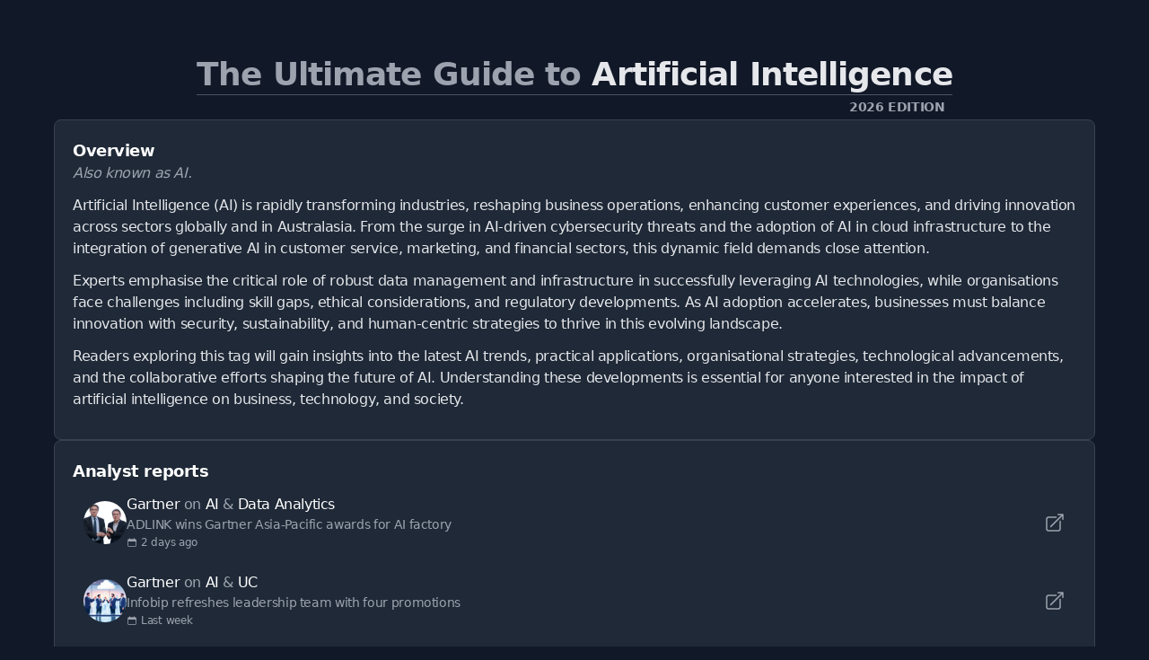

--- FILE ---
content_type: text/html; charset=utf-8
request_url: https://datacenternews.asia/tag/artificial-intelligence
body_size: 14724
content:
<!DOCTYPE html>
<html lang="en">
	<head>
		<title>The 2026 Ultimate Guide to Artificial Intelligence</title>
<meta charset="utf-8">
<meta name="viewport" content="width=device-width, initial-scale=1.0">
<link rel="canonical" href="https://techday.asia/tag/artificial-intelligence">
<meta name="csrf-param" content="authenticity_token" />
<meta name="csrf-token" content="gDmuGU-kbY7dyONc5OolrS6svmY8w2Q2ZXoMRXj1YZTWFxcLREeICTopYwHwwtDmwEmZ8J7-7o8Ss21I3blf1Q" />

<link rel="stylesheet" href="/assets/frontend-9264f720.css" />
<link rel="icon" type="image/png" href="/brands/dcn-as-icon-32.png" sizes="32x32" />
<link rel="icon" type="image/png" href="/brands/dcn-as-icon-16.png" sizes="16x16" />
<link rel="shortcut icon" type="image/png" href="/brands/dcn-as-icon-32.png" sizes="32x32" />
<link rel="apple-touch-icon" type="image/png" href="/brands/dcn-as-apple-touch-icon.png" sizes="180x180" />
<link rel="shortcut icon" type="image/png" href="/brands/dcn-as-shortcut-icon.png" sizes="800x800" />
	<link rel="alternate" type="application/rss+xml" title="DataCenterNews Asia Pacific RSS Feed" href="/feed">
<meta name="title" content="The 2026 Ultimate Guide to Artificial Intelligence">
<meta name="description" content="An independently written collection of news and resources related directly to Artificial Intelligence (AI) in 2026.">
<meta name="keywords" content="Artificial Intelligence and a i">
<meta name="image" content="https://datacenternews.asia/brands/og-image-dcn-as.png">
<meta property="twitter:card" content="summary_large_image">
<meta property="twitter:site" content="@techday_asia">
<meta property="twitter:creator" content="@techday_asia">
<meta property="twitter:title" content="The 2026 Ultimate Guide to Artificial Intelligence">
<meta property="twitter:description" content="An independently written collection of news and resources related directly to Artificial Intelligence (AI) in 2026.">
<meta property="twitter:image" content="https://datacenternews.asia/brands/og-image-dcn-as.png">
<meta property="og:title" content="The 2026 Ultimate Guide to Artificial Intelligence">
<meta property="og:description" content="An independently written collection of news and resources related directly to Artificial Intelligence (AI) in 2026.">
<meta property="og:type" content="article">
<meta property="og:locale" content=en-SG>
<meta property="og:url" content="https://datacenternews.asia/tag/artificial-intelligence">
<meta property="og:site_name" content="DataCenterNews Asia Pacific">
<meta property="og:image" content="https://datacenternews.asia/brands/og-image-dcn-as.png">
<meta property="og:image:width" content="1200">
<meta property="og:image:height" content="630">
<meta property="og:image:alt" content="DataCenterNews Asia Pacific logo">
<meta name="robots" content="index, follow, max-image-preview:large, max-snippet:-1, max-video-preview:-1" />
	<script type="application/ld+json">
  {
    "@context": "https://schema.org",
    "@type": "WebSite",
    "url": "https://datacenternews.asia",
    "name": "DataCenterNews Asia Pacific",
    "description": "Specialist news for cloud & data center decision-makers",
    "potentialAction": {
        "@type": "SearchAction",
        "target": {
          "@type": "EntryPoint",
          "urlTemplate": "https://datacenternews.asia/results?search={search_term_string}"
        },
        "query-input": "required name=search_term_string"
    }
  }
</script>
		<style>
			:root {
				--sitecolour: hsl(39 92% 54%);
				--logowidth: 480px;
				--smalllogowidth: 320px;
			}
		</style>

	</head>
	<body class="m-5 bg-gray-900">
		<div style="max-width: 1315px;">
			<main class="items-center">
				<div class="flex flex-col divide-y divide-gray-600">
					<div class="text-3xl font-bold leading-tight text-gray-400 lg:text-4xl xl:text-5xl xl:font-extrabold">
						The Ultimate Guide to <span class="text-gray-200">Artificial Intelligence</span>
					</div>
					<div class="font-bold uppercase text-gray-400 sm:text-sm md:text-right xl:text-base" style="padding: 3px 8px 3px 8px;">
						2026 edition
					</div>
				</div>
					<div class="flex flex-col gap-3 rounded-lg border border-gray-700 bg-gray-800 p-5" style="max-width: 1726px;">
						<div class="text-lg font-semibold text-white">
							Overview
						</div>
						<div>
								<p class="italic text-gray-400">
									Also known as AI.
								</p>
							<div class="text-gray-200 [&>p]:text-gray-200">
								<p>Artificial Intelligence (AI) is rapidly transforming industries, reshaping business operations, enhancing customer experiences, and driving innovation across sectors globally and in Australasia. From the surge in AI-driven cybersecurity threats and the adoption of AI in cloud infrastructure to the integration of generative AI in customer service, marketing, and financial sectors, this dynamic field demands close attention.</p><p>Experts emphasise the critical role of robust data management and infrastructure in successfully leveraging AI technologies, while organisations face challenges including skill gaps, ethical considerations, and regulatory developments. As AI adoption accelerates, businesses must balance innovation with security, sustainability, and human-centric strategies to thrive in this evolving landscape.</p><p>Readers exploring this tag will gain insights into the latest AI trends, practical applications, organisational strategies, technological advancements, and the collaborative efforts shaping the future of AI. Understanding these developments is essential for anyone interested in the impact of artificial intelligence on business, technology, and society.</p>
							</div>
						</div>
					</div>
				<div class="w-full gap-5 md:columns-1 xl:columns-2 2xl:columns-3">
						<div class="mb-5 flex h-min w-full break-inside-avoid gap-5">
							<div class="flex w-full flex-col rounded-lg border border-gray-700 bg-gray-800 p-5">
								<div class="text-lg font-semibold text-white">
									Analyst reports
								</div>
									<a class="flex w-full justify-between gap-x-5 rounded-lg p-3 hover:bg-gray-700" href="https://itbrief.asia/story/adlink-wins-gartner-asia-pacific-awards-for-ai-factory">
										<div class="flex items-center gap-5">
											<img class="size-12 rounded-full object-cover" alt="Adlink" src="/uploads/story/2026/01/19/preview_adlink.webp">
											<div>
												<div class="text-base font-normal text-white">
													Gartner<span class="text-gray-400"> on </span>AI<span class="text-gray-400"> & </span>Data Analytics
												</div>
												<div class="text-sm font-normal text-gray-400">
													ADLINK wins Gartner Asia-Pacific awards for AI factory
													</div>
													<div class="flex items-center">
														<svg xmlns="http://www.w3.org/2000/svg" viewBox="0 0 24 24" fill="currentColor" class="mr-1 size-3 fill-gray-400">
															<path fill-rule="evenodd" d="M6.75 2.25A.75.75 0 017.5 3v1.5h9V3A.75.75 0 0118 3v1.5h.75a3 3 0 013 3v11.25a3 3 0 01-3 3H5.25a3 3 0 01-3-3V7.5a3 3 0 013-3H6V3a.75.75 0 01.75-.75zm13.5 9a1.5 1.5 0 00-1.5-1.5H5.25a1.5 1.5 0 00-1.5 1.5v7.5a1.5 1.5 0 001.5 1.5h13.5a1.5 1.5 0 001.5-1.5v-7.5z" clip-rule="evenodd" />
														</svg>
														<div class="text-xs text-gray-400">
															2 days ago
														</div>
													</div>
												</div>
											</div>
											<div class="flex items-center">
												<svg xmlns="http://www.w3.org/2000/svg" viewBox="0 0 24 24" fill="currentColor" class="size-6 fill-gray-400">
													<path fill-rule="evenodd" d="M15.75 2.25H21a.75.75 0 01.75.75v5.25a.75.75 0 01-1.5 0V4.81L8.03 17.03a.75.75 0 01-1.06-1.06L19.19 3.75h-3.44a.75.75 0 010-1.5zm-10.5 4.5a1.5 1.5 0 00-1.5 1.5v10.5a1.5 1.5 0 001.5 1.5h10.5a1.5 1.5 0 001.5-1.5V10.5a.75.75 0 011.5 0v8.25a3 3 0 01-3 3H5.25a3 3 0 01-3-3V8.25a3 3 0 013-3h8.25a.75.75 0 010 1.5H5.25z" clip-rule="evenodd" />
												</svg>
											</div>
										</a>
									<a class="flex w-full justify-between gap-x-5 rounded-lg p-3 hover:bg-gray-700" href="https://itbrief.co.uk/story/infobip-refreshes-leadership-team-with-four-promotions">
										<div class="flex items-center gap-5">
											<img class="size-12 rounded-full object-cover" alt="Executive team celebration modern boardroom ai cloud icons city" src="/uploads/story/2026/01/16/preview_executive_team_celebration_modern_boardroom_ai_cloud_icons_city.webp">
											<div>
												<div class="text-base font-normal text-white">
													Gartner<span class="text-gray-400"> on </span>AI<span class="text-gray-400"> & </span>UC
												</div>
												<div class="text-sm font-normal text-gray-400">
													Infobip refreshes leadership team with four promotions
													</div>
													<div class="flex items-center">
														<svg xmlns="http://www.w3.org/2000/svg" viewBox="0 0 24 24" fill="currentColor" class="mr-1 size-3 fill-gray-400">
															<path fill-rule="evenodd" d="M6.75 2.25A.75.75 0 017.5 3v1.5h9V3A.75.75 0 0118 3v1.5h.75a3 3 0 013 3v11.25a3 3 0 01-3 3H5.25a3 3 0 01-3-3V7.5a3 3 0 013-3H6V3a.75.75 0 01.75-.75zm13.5 9a1.5 1.5 0 00-1.5-1.5H5.25a1.5 1.5 0 00-1.5 1.5v7.5a1.5 1.5 0 001.5 1.5h13.5a1.5 1.5 0 001.5-1.5v-7.5z" clip-rule="evenodd" />
														</svg>
														<div class="text-xs text-gray-400">
															Last week
														</div>
													</div>
												</div>
											</div>
											<div class="flex items-center">
												<svg xmlns="http://www.w3.org/2000/svg" viewBox="0 0 24 24" fill="currentColor" class="size-6 fill-gray-400">
													<path fill-rule="evenodd" d="M15.75 2.25H21a.75.75 0 01.75.75v5.25a.75.75 0 01-1.5 0V4.81L8.03 17.03a.75.75 0 01-1.06-1.06L19.19 3.75h-3.44a.75.75 0 010-1.5zm-10.5 4.5a1.5 1.5 0 00-1.5 1.5v10.5a1.5 1.5 0 001.5 1.5h10.5a1.5 1.5 0 001.5-1.5V10.5a.75.75 0 011.5 0v8.25a3 3 0 01-3 3H5.25a3 3 0 01-3-3V8.25a3 3 0 013-3h8.25a.75.75 0 010 1.5H5.25z" clip-rule="evenodd" />
												</svg>
											</div>
										</a>
									<a class="flex w-full justify-between gap-x-5 rounded-lg p-3 hover:bg-gray-700" href="https://cfotech.com.au/story/gartner-sees-ai-spend-hitting-usd-2-52trn-by-2026">
										<div class="flex items-center gap-5">
											<img class="size-12 rounded-full object-cover" alt="Vast modern ai data center blue lights financial growth graph" src="/uploads/story/2026/01/16/preview_vast_modern_ai_data_center_blue_lights_financial_growth_graph.webp">
											<div>
												<div class="text-base font-normal text-white">
													Gartner<span class="text-gray-400"> on </span>AI<span class="text-gray-400"> & </span>DataCentre infrastructure
												</div>
												<div class="text-sm font-normal text-gray-400">
													Gartner sees AI spend hitting USD $2.52trn by 2026
													</div>
													<div class="flex items-center">
														<svg xmlns="http://www.w3.org/2000/svg" viewBox="0 0 24 24" fill="currentColor" class="mr-1 size-3 fill-gray-400">
															<path fill-rule="evenodd" d="M6.75 2.25A.75.75 0 017.5 3v1.5h9V3A.75.75 0 0118 3v1.5h.75a3 3 0 013 3v11.25a3 3 0 01-3 3H5.25a3 3 0 01-3-3V7.5a3 3 0 013-3H6V3a.75.75 0 01.75-.75zm13.5 9a1.5 1.5 0 00-1.5-1.5H5.25a1.5 1.5 0 00-1.5 1.5v7.5a1.5 1.5 0 001.5 1.5h13.5a1.5 1.5 0 001.5-1.5v-7.5z" clip-rule="evenodd" />
														</svg>
														<div class="text-xs text-gray-400">
															Last week
														</div>
													</div>
												</div>
											</div>
											<div class="flex items-center">
												<svg xmlns="http://www.w3.org/2000/svg" viewBox="0 0 24 24" fill="currentColor" class="size-6 fill-gray-400">
													<path fill-rule="evenodd" d="M15.75 2.25H21a.75.75 0 01.75.75v5.25a.75.75 0 01-1.5 0V4.81L8.03 17.03a.75.75 0 01-1.06-1.06L19.19 3.75h-3.44a.75.75 0 010-1.5zm-10.5 4.5a1.5 1.5 0 00-1.5 1.5v10.5a1.5 1.5 0 001.5 1.5h10.5a1.5 1.5 0 001.5-1.5V10.5a.75.75 0 011.5 0v8.25a3 3 0 01-3 3H5.25a3 3 0 01-3-3V8.25a3 3 0 013-3h8.25a.75.75 0 010 1.5H5.25z" clip-rule="evenodd" />
												</svg>
											</div>
										</a>
									<a class="flex w-full justify-between gap-x-5 rounded-lg p-3 hover:bg-gray-700" href="https://itbrief.com.au/story/aeris-honoured-for-global-iot-esim-connectivity-leadership">
										<div class="flex items-center gap-5">
											<img class="size-12 rounded-full object-cover" alt="Global esim connectivity world map iot devices network orchestration" src="/uploads/story/2026/01/15/preview_global_esim_connectivity_world_map_iot_devices_network_orchestration.webp">
											<div>
												<div class="text-base font-normal text-white">
													Frost &amp; Sullivan<span class="text-gray-400"> on </span>AI<span class="text-gray-400"> & </span>Manufacturing
												</div>
												<div class="text-sm font-normal text-gray-400">
													Aeris honoured for global IoT eSIM connectivity leaders...
													</div>
													<div class="flex items-center">
														<svg xmlns="http://www.w3.org/2000/svg" viewBox="0 0 24 24" fill="currentColor" class="mr-1 size-3 fill-gray-400">
															<path fill-rule="evenodd" d="M6.75 2.25A.75.75 0 017.5 3v1.5h9V3A.75.75 0 0118 3v1.5h.75a3 3 0 013 3v11.25a3 3 0 01-3 3H5.25a3 3 0 01-3-3V7.5a3 3 0 013-3H6V3a.75.75 0 01.75-.75zm13.5 9a1.5 1.5 0 00-1.5-1.5H5.25a1.5 1.5 0 00-1.5 1.5v7.5a1.5 1.5 0 001.5 1.5h13.5a1.5 1.5 0 001.5-1.5v-7.5z" clip-rule="evenodd" />
														</svg>
														<div class="text-xs text-gray-400">
															Last week
														</div>
													</div>
												</div>
											</div>
											<div class="flex items-center">
												<svg xmlns="http://www.w3.org/2000/svg" viewBox="0 0 24 24" fill="currentColor" class="size-6 fill-gray-400">
													<path fill-rule="evenodd" d="M15.75 2.25H21a.75.75 0 01.75.75v5.25a.75.75 0 01-1.5 0V4.81L8.03 17.03a.75.75 0 01-1.06-1.06L19.19 3.75h-3.44a.75.75 0 010-1.5zm-10.5 4.5a1.5 1.5 0 00-1.5 1.5v10.5a1.5 1.5 0 001.5 1.5h10.5a1.5 1.5 0 001.5-1.5V10.5a.75.75 0 011.5 0v8.25a3 3 0 01-3 3H5.25a3 3 0 01-3-3V8.25a3 3 0 013-3h8.25a.75.75 0 010 1.5H5.25z" clip-rule="evenodd" />
												</svg>
											</div>
										</a>
									<a class="flex w-full justify-between gap-x-5 rounded-lg p-3 hover:bg-gray-700" href="https://cfotech.ca/story/sage-adds-copilot-ai-to-operations-for-supply-chains">
										<div class="flex items-center gap-5">
											<img class="size-12 rounded-full object-cover" alt="Warehouse control room manager dashboard supply chain risk ops" src="/uploads/story/2026/01/16/preview_warehouse_control_room_manager_dashboard_supply_chain_risk_ops.webp">
											<div>
												<div class="text-base font-normal text-white">
													Gartner<span class="text-gray-400"> on </span>AI<span class="text-gray-400"> & </span>Manufacturing
												</div>
												<div class="text-sm font-normal text-gray-400">
													Sage adds Copilot AI to Operations for supply chains
													</div>
													<div class="flex items-center">
														<svg xmlns="http://www.w3.org/2000/svg" viewBox="0 0 24 24" fill="currentColor" class="mr-1 size-3 fill-gray-400">
															<path fill-rule="evenodd" d="M6.75 2.25A.75.75 0 017.5 3v1.5h9V3A.75.75 0 0118 3v1.5h.75a3 3 0 013 3v11.25a3 3 0 01-3 3H5.25a3 3 0 01-3-3V7.5a3 3 0 013-3H6V3a.75.75 0 01.75-.75zm13.5 9a1.5 1.5 0 00-1.5-1.5H5.25a1.5 1.5 0 00-1.5 1.5v7.5a1.5 1.5 0 001.5 1.5h13.5a1.5 1.5 0 001.5-1.5v-7.5z" clip-rule="evenodd" />
														</svg>
														<div class="text-xs text-gray-400">
															Last week
														</div>
													</div>
												</div>
											</div>
											<div class="flex items-center">
												<svg xmlns="http://www.w3.org/2000/svg" viewBox="0 0 24 24" fill="currentColor" class="size-6 fill-gray-400">
													<path fill-rule="evenodd" d="M15.75 2.25H21a.75.75 0 01.75.75v5.25a.75.75 0 01-1.5 0V4.81L8.03 17.03a.75.75 0 01-1.06-1.06L19.19 3.75h-3.44a.75.75 0 010-1.5zm-10.5 4.5a1.5 1.5 0 00-1.5 1.5v10.5a1.5 1.5 0 001.5 1.5h10.5a1.5 1.5 0 001.5-1.5V10.5a.75.75 0 011.5 0v8.25a3 3 0 01-3 3H5.25a3 3 0 01-3-3V8.25a3 3 0 013-3h8.25a.75.75 0 010 1.5H5.25z" clip-rule="evenodd" />
												</svg>
											</div>
										</a>
								</div>
							</div>
							<div class="mb-5 flex h-min w-full break-inside-avoid gap-5">
								<div class="flex w-full flex-col rounded-lg border border-gray-700 bg-gray-800 p-5">
									<div class="text-lg font-semibold text-white">
										Featured news
									</div>
										<a class="xs:w-80 xl:w-112 flex justify-between gap-x-5 rounded-lg p-3 hover:bg-gray-700" href="https://securitybrief.com.au/story/exclusive-vyos-networks-on-why-enterprise-networks-need-a-unified-os-layer">
											<div class="flex items-center gap-x-5">
												<img class="size-12 rounded-full object-cover" alt="Vyos taras pudiak" src="/uploads/story/2025/12/11/preview_vyos_taras_pudiak.webp">
												<div>
													<div class="text-base font-normal text-white">
														<span class="text-gray-400">About </span>Virtualisation
													</div>
													<div class="text-sm font-normal text-gray-400">
														Exclusive: VyOS Networks on why enterprise networks nee...
														</div>
														<div class="flex items-center">
															<svg xmlns="http://www.w3.org/2000/svg" viewBox="0 0 24 24" fill="currentColor" class="mr-1 size-3 fill-gray-400">
																<path fill-rule="evenodd" d="M6.75 2.25A.75.75 0 017.5 3v1.5h9V3A.75.75 0 0118 3v1.5h.75a3 3 0 013 3v11.25a3 3 0 01-3 3H5.25a3 3 0 01-3-3V7.5a3 3 0 013-3H6V3a.75.75 0 01.75-.75zm13.5 9a1.5 1.5 0 00-1.5-1.5H5.25a1.5 1.5 0 00-1.5 1.5v7.5a1.5 1.5 0 001.5 1.5h13.5a1.5 1.5 0 001.5-1.5v-7.5z" clip-rule="evenodd" />
															</svg>
															<div class="text-xs text-gray-400">
																Last month
															</div>
														</div>
													</div>
												</div>
												<div class="flex items-center text-gray-400">
													<svg xmlns="http://www.w3.org/2000/svg" viewBox="0 0 24 24" fill="currentColor" class="size-6">
														<path fill-rule="evenodd" d="M15.75 2.25H21a.75.75 0 01.75.75v5.25a.75.75 0 01-1.5 0V4.81L8.03 17.03a.75.75 0 01-1.06-1.06L19.19 3.75h-3.44a.75.75 0 010-1.5zm-10.5 4.5a1.5 1.5 0 00-1.5 1.5v10.5a1.5 1.5 0 001.5 1.5h10.5a1.5 1.5 0 001.5-1.5V10.5a.75.75 0 011.5 0v8.25a3 3 0 01-3 3H5.25a3 3 0 01-3-3V8.25a3 3 0 013-3h8.25a.75.75 0 010 1.5H5.25z" clip-rule="evenodd" />
													</svg>
												</div>
											</a>
										<a class="xs:w-80 xl:w-112 flex justify-between gap-x-5 rounded-lg p-3 hover:bg-gray-700" href="https://cfotech.in/story/exclusive-celonis-pascal-coubard-shares-apac-ambitions-and-growth">
											<div class="flex items-center gap-x-5">
												<img class="size-12 rounded-full object-cover" alt="Screenshot 2025 12 11 at 12.12.53 pm" src="/uploads/story/2025/12/11/preview_Screenshot_2025-12-11_at_12.12.53_PM.webp">
												<div>
													<div class="text-base font-normal text-white">
														<span class="text-gray-400">About </span>Procurement
													</div>
													<div class="text-sm font-normal text-gray-400">
														Exclusive: Celonis&#39; Pascal Coubard shares APAC ambition...
														</div>
														<div class="flex items-center">
															<svg xmlns="http://www.w3.org/2000/svg" viewBox="0 0 24 24" fill="currentColor" class="mr-1 size-3 fill-gray-400">
																<path fill-rule="evenodd" d="M6.75 2.25A.75.75 0 017.5 3v1.5h9V3A.75.75 0 0118 3v1.5h.75a3 3 0 013 3v11.25a3 3 0 01-3 3H5.25a3 3 0 01-3-3V7.5a3 3 0 013-3H6V3a.75.75 0 01.75-.75zm13.5 9a1.5 1.5 0 00-1.5-1.5H5.25a1.5 1.5 0 00-1.5 1.5v7.5a1.5 1.5 0 001.5 1.5h13.5a1.5 1.5 0 001.5-1.5v-7.5z" clip-rule="evenodd" />
															</svg>
															<div class="text-xs text-gray-400">
																Last month
															</div>
														</div>
													</div>
												</div>
												<div class="flex items-center text-gray-400">
													<svg xmlns="http://www.w3.org/2000/svg" viewBox="0 0 24 24" fill="currentColor" class="size-6">
														<path fill-rule="evenodd" d="M15.75 2.25H21a.75.75 0 01.75.75v5.25a.75.75 0 01-1.5 0V4.81L8.03 17.03a.75.75 0 01-1.06-1.06L19.19 3.75h-3.44a.75.75 0 010-1.5zm-10.5 4.5a1.5 1.5 0 00-1.5 1.5v10.5a1.5 1.5 0 001.5 1.5h10.5a1.5 1.5 0 001.5-1.5V10.5a.75.75 0 011.5 0v8.25a3 3 0 01-3 3H5.25a3 3 0 01-3-3V8.25a3 3 0 013-3h8.25a.75.75 0 010 1.5H5.25z" clip-rule="evenodd" />
													</svg>
												</div>
											</a>
										<a class="xs:w-80 xl:w-112 flex justify-between gap-x-5 rounded-lg p-3 hover:bg-gray-700" href="https://securitybrief.com.au/story/exclusive-inside-commvault-s-cloud-unity-launch-with-apac-leaders">
											<div class="flex items-center gap-x-5">
												<img class="size-12 rounded-full object-cover" alt="Commvault headshot" src="/uploads/story/2025/11/21/preview_commvault_headshot.webp">
												<div>
													<div class="text-base font-normal text-white">
														<span class="text-gray-400">About </span>Data Protection
													</div>
													<div class="text-sm font-normal text-gray-400">
														Exclusive: Inside Commvault’s Cloud Unity launch with A...
														</div>
														<div class="flex items-center">
															<svg xmlns="http://www.w3.org/2000/svg" viewBox="0 0 24 24" fill="currentColor" class="mr-1 size-3 fill-gray-400">
																<path fill-rule="evenodd" d="M6.75 2.25A.75.75 0 017.5 3v1.5h9V3A.75.75 0 0118 3v1.5h.75a3 3 0 013 3v11.25a3 3 0 01-3 3H5.25a3 3 0 01-3-3V7.5a3 3 0 013-3H6V3a.75.75 0 01.75-.75zm13.5 9a1.5 1.5 0 00-1.5-1.5H5.25a1.5 1.5 0 00-1.5 1.5v7.5a1.5 1.5 0 001.5 1.5h13.5a1.5 1.5 0 001.5-1.5v-7.5z" clip-rule="evenodd" />
															</svg>
															<div class="text-xs text-gray-400">
																Last month
															</div>
														</div>
													</div>
												</div>
												<div class="flex items-center text-gray-400">
													<svg xmlns="http://www.w3.org/2000/svg" viewBox="0 0 24 24" fill="currentColor" class="size-6">
														<path fill-rule="evenodd" d="M15.75 2.25H21a.75.75 0 01.75.75v5.25a.75.75 0 01-1.5 0V4.81L8.03 17.03a.75.75 0 01-1.06-1.06L19.19 3.75h-3.44a.75.75 0 010-1.5zm-10.5 4.5a1.5 1.5 0 00-1.5 1.5v10.5a1.5 1.5 0 001.5 1.5h10.5a1.5 1.5 0 001.5-1.5V10.5a.75.75 0 011.5 0v8.25a3 3 0 01-3 3H5.25a3 3 0 01-3-3V8.25a3 3 0 013-3h8.25a.75.75 0 010 1.5H5.25z" clip-rule="evenodd" />
													</svg>
												</div>
											</a>
										<a class="xs:w-80 xl:w-112 flex justify-between gap-x-5 rounded-lg p-3 hover:bg-gray-700" href="https://itbrief.co.uk/story/exclusive-docuware-s-marcin-pichur-on-ai-powered-idp-evolution">
											<div class="flex items-center gap-x-5">
												<img class="size-12 rounded-full object-cover" alt="Martinpichur" src="/uploads/story/2025/12/04/preview_MartinPichur.webp">
												<div>
													<div class="text-base font-normal text-white">
														<span class="text-gray-400">About </span>Document Management
													</div>
													<div class="text-sm font-normal text-gray-400">
														Exclusive: DocuWare&#39;s Marcin Pichur on AI-powered IDP e...
														</div>
														<div class="flex items-center">
															<svg xmlns="http://www.w3.org/2000/svg" viewBox="0 0 24 24" fill="currentColor" class="mr-1 size-3 fill-gray-400">
																<path fill-rule="evenodd" d="M6.75 2.25A.75.75 0 017.5 3v1.5h9V3A.75.75 0 0118 3v1.5h.75a3 3 0 013 3v11.25a3 3 0 01-3 3H5.25a3 3 0 01-3-3V7.5a3 3 0 013-3H6V3a.75.75 0 01.75-.75zm13.5 9a1.5 1.5 0 00-1.5-1.5H5.25a1.5 1.5 0 00-1.5 1.5v7.5a1.5 1.5 0 001.5 1.5h13.5a1.5 1.5 0 001.5-1.5v-7.5z" clip-rule="evenodd" />
															</svg>
															<div class="text-xs text-gray-400">
																Last month
															</div>
														</div>
													</div>
												</div>
												<div class="flex items-center text-gray-400">
													<svg xmlns="http://www.w3.org/2000/svg" viewBox="0 0 24 24" fill="currentColor" class="size-6">
														<path fill-rule="evenodd" d="M15.75 2.25H21a.75.75 0 01.75.75v5.25a.75.75 0 01-1.5 0V4.81L8.03 17.03a.75.75 0 01-1.06-1.06L19.19 3.75h-3.44a.75.75 0 010-1.5zm-10.5 4.5a1.5 1.5 0 00-1.5 1.5v10.5a1.5 1.5 0 001.5 1.5h10.5a1.5 1.5 0 001.5-1.5V10.5a.75.75 0 011.5 0v8.25a3 3 0 01-3 3H5.25a3 3 0 01-3-3V8.25a3 3 0 013-3h8.25a.75.75 0 010 1.5H5.25z" clip-rule="evenodd" />
													</svg>
												</div>
											</a>
										<a class="xs:w-80 xl:w-112 flex justify-between gap-x-5 rounded-lg p-3 hover:bg-gray-700" href="https://securitybrief.com.au/story/exclusive-check-point-warns-smes-on-rising-cyber-risk">
											<div class="flex items-center gap-x-5">
												<img class="size-12 rounded-full object-cover" alt="Yochai pic" src="/uploads/story/2025/12/01/preview_yochai_pic.webp">
												<div>
													<div class="text-base font-normal text-white">
														<span class="text-gray-400">About </span>Cloud Services
													</div>
													<div class="text-sm font-normal text-gray-400">
														Exclusive: Check Point warns SMEs on rising cyber risk
														</div>
														<div class="flex items-center">
															<svg xmlns="http://www.w3.org/2000/svg" viewBox="0 0 24 24" fill="currentColor" class="mr-1 size-3 fill-gray-400">
																<path fill-rule="evenodd" d="M6.75 2.25A.75.75 0 017.5 3v1.5h9V3A.75.75 0 0118 3v1.5h.75a3 3 0 013 3v11.25a3 3 0 01-3 3H5.25a3 3 0 01-3-3V7.5a3 3 0 013-3H6V3a.75.75 0 01.75-.75zm13.5 9a1.5 1.5 0 00-1.5-1.5H5.25a1.5 1.5 0 00-1.5 1.5v7.5a1.5 1.5 0 001.5 1.5h13.5a1.5 1.5 0 001.5-1.5v-7.5z" clip-rule="evenodd" />
															</svg>
															<div class="text-xs text-gray-400">
																Last month
															</div>
														</div>
													</div>
												</div>
												<div class="flex items-center text-gray-400">
													<svg xmlns="http://www.w3.org/2000/svg" viewBox="0 0 24 24" fill="currentColor" class="size-6">
														<path fill-rule="evenodd" d="M15.75 2.25H21a.75.75 0 01.75.75v5.25a.75.75 0 01-1.5 0V4.81L8.03 17.03a.75.75 0 01-1.06-1.06L19.19 3.75h-3.44a.75.75 0 010-1.5zm-10.5 4.5a1.5 1.5 0 00-1.5 1.5v10.5a1.5 1.5 0 001.5 1.5h10.5a1.5 1.5 0 001.5-1.5V10.5a.75.75 0 011.5 0v8.25a3 3 0 01-3 3H5.25a3 3 0 01-3-3V8.25a3 3 0 013-3h8.25a.75.75 0 010 1.5H5.25z" clip-rule="evenodd" />
													</svg>
												</div>
											</a>
										<a class="xs:w-80 xl:w-112 flex justify-between gap-x-5 rounded-lg p-3 hover:bg-gray-700" href="https://itbrief.com.au/story/exclusive-cyberark-highlights-risks-of-unmanaged-ai-agents-in-agentic-era">
											<div class="flex items-center gap-x-5">
												<img class="size-12 rounded-full object-cover" alt="Omer headshot" src="/uploads/story/2025/11/21/preview_omer_headshot.webp">
												<div>
													<div class="text-base font-normal text-white">
														<span class="text-gray-400">About </span>Identity and Access Management
													</div>
													<div class="text-sm font-normal text-gray-400">
														Exclusive: CyberArk highlights risks of unmanaged AI ag...
														</div>
														<div class="flex items-center">
															<svg xmlns="http://www.w3.org/2000/svg" viewBox="0 0 24 24" fill="currentColor" class="mr-1 size-3 fill-gray-400">
																<path fill-rule="evenodd" d="M6.75 2.25A.75.75 0 017.5 3v1.5h9V3A.75.75 0 0118 3v1.5h.75a3 3 0 013 3v11.25a3 3 0 01-3 3H5.25a3 3 0 01-3-3V7.5a3 3 0 013-3H6V3a.75.75 0 01.75-.75zm13.5 9a1.5 1.5 0 00-1.5-1.5H5.25a1.5 1.5 0 00-1.5 1.5v7.5a1.5 1.5 0 001.5 1.5h13.5a1.5 1.5 0 001.5-1.5v-7.5z" clip-rule="evenodd" />
															</svg>
															<div class="text-xs text-gray-400">
																Last month
															</div>
														</div>
													</div>
												</div>
												<div class="flex items-center text-gray-400">
													<svg xmlns="http://www.w3.org/2000/svg" viewBox="0 0 24 24" fill="currentColor" class="size-6">
														<path fill-rule="evenodd" d="M15.75 2.25H21a.75.75 0 01.75.75v5.25a.75.75 0 01-1.5 0V4.81L8.03 17.03a.75.75 0 01-1.06-1.06L19.19 3.75h-3.44a.75.75 0 010-1.5zm-10.5 4.5a1.5 1.5 0 00-1.5 1.5v10.5a1.5 1.5 0 001.5 1.5h10.5a1.5 1.5 0 001.5-1.5V10.5a.75.75 0 011.5 0v8.25a3 3 0 01-3 3H5.25a3 3 0 01-3-3V8.25a3 3 0 013-3h8.25a.75.75 0 010 1.5H5.25z" clip-rule="evenodd" />
													</svg>
												</div>
											</a>
										<a class="xs:w-80 xl:w-112 flex justify-between gap-x-5 rounded-lg p-3 hover:bg-gray-700" href="https://itbrief.ca/story/meet-the-b-c-startup-using-ai-to-preserve-fading-languages">
											<div class="flex items-center gap-x-5">
												<img class="size-12 rounded-full object-cover" alt="Screenshot 2025 12 01 at 11.18.20 am" src="/uploads/story/2025/12/02/preview_Screenshot_2025-12-01_at_11.18.20_AM.webp">
												<div>
													<div class="text-base font-normal text-white">
														<span class="text-gray-400">About </span>Interactive learning
													</div>
													<div class="text-sm font-normal text-gray-400">
														Meet the B.C. startup using AI to preserve fading langu...
														</div>
														<div class="flex items-center">
															<svg xmlns="http://www.w3.org/2000/svg" viewBox="0 0 24 24" fill="currentColor" class="mr-1 size-3 fill-gray-400">
																<path fill-rule="evenodd" d="M6.75 2.25A.75.75 0 017.5 3v1.5h9V3A.75.75 0 0118 3v1.5h.75a3 3 0 013 3v11.25a3 3 0 01-3 3H5.25a3 3 0 01-3-3V7.5a3 3 0 013-3H6V3a.75.75 0 01.75-.75zm13.5 9a1.5 1.5 0 00-1.5-1.5H5.25a1.5 1.5 0 00-1.5 1.5v7.5a1.5 1.5 0 001.5 1.5h13.5a1.5 1.5 0 001.5-1.5v-7.5z" clip-rule="evenodd" />
															</svg>
															<div class="text-xs text-gray-400">
																Last month
															</div>
														</div>
													</div>
												</div>
												<div class="flex items-center text-gray-400">
													<svg xmlns="http://www.w3.org/2000/svg" viewBox="0 0 24 24" fill="currentColor" class="size-6">
														<path fill-rule="evenodd" d="M15.75 2.25H21a.75.75 0 01.75.75v5.25a.75.75 0 01-1.5 0V4.81L8.03 17.03a.75.75 0 01-1.06-1.06L19.19 3.75h-3.44a.75.75 0 010-1.5zm-10.5 4.5a1.5 1.5 0 00-1.5 1.5v10.5a1.5 1.5 0 001.5 1.5h10.5a1.5 1.5 0 001.5-1.5V10.5a.75.75 0 011.5 0v8.25a3 3 0 01-3 3H5.25a3 3 0 01-3-3V8.25a3 3 0 013-3h8.25a.75.75 0 010 1.5H5.25z" clip-rule="evenodd" />
													</svg>
												</div>
											</a>
										<a class="xs:w-80 xl:w-112 flex justify-between gap-x-5 rounded-lg p-3 hover:bg-gray-700" href="https://itbrief.ca/story/chris-hadfield-on-fusion-ai-human-ingenuity-for-the-future">
											<div class="flex items-center gap-x-5">
												<img class="size-12 rounded-full object-cover" alt="Screenshot 2025 11 28 at 9.52.52 am" src="/uploads/story/2025/11/28/preview_Screenshot_2025-11-28_at_9.52.52_AM.webp">
												<div>
													<div class="text-base font-normal text-white">
														<span class="text-gray-400">About </span>Machine learning
													</div>
													<div class="text-sm font-normal text-gray-400">
														Chris Hadfield on fusion, AI, human ingenuity for the f...
														</div>
														<div class="flex items-center">
															<svg xmlns="http://www.w3.org/2000/svg" viewBox="0 0 24 24" fill="currentColor" class="mr-1 size-3 fill-gray-400">
																<path fill-rule="evenodd" d="M6.75 2.25A.75.75 0 017.5 3v1.5h9V3A.75.75 0 0118 3v1.5h.75a3 3 0 013 3v11.25a3 3 0 01-3 3H5.25a3 3 0 01-3-3V7.5a3 3 0 013-3H6V3a.75.75 0 01.75-.75zm13.5 9a1.5 1.5 0 00-1.5-1.5H5.25a1.5 1.5 0 00-1.5 1.5v7.5a1.5 1.5 0 001.5 1.5h13.5a1.5 1.5 0 001.5-1.5v-7.5z" clip-rule="evenodd" />
															</svg>
															<div class="text-xs text-gray-400">
																Sat, 29th Nov 2025
															</div>
														</div>
													</div>
												</div>
												<div class="flex items-center text-gray-400">
													<svg xmlns="http://www.w3.org/2000/svg" viewBox="0 0 24 24" fill="currentColor" class="size-6">
														<path fill-rule="evenodd" d="M15.75 2.25H21a.75.75 0 01.75.75v5.25a.75.75 0 01-1.5 0V4.81L8.03 17.03a.75.75 0 01-1.06-1.06L19.19 3.75h-3.44a.75.75 0 010-1.5zm-10.5 4.5a1.5 1.5 0 00-1.5 1.5v10.5a1.5 1.5 0 001.5 1.5h10.5a1.5 1.5 0 001.5-1.5V10.5a.75.75 0 011.5 0v8.25a3 3 0 01-3 3H5.25a3 3 0 01-3-3V8.25a3 3 0 013-3h8.25a.75.75 0 010 1.5H5.25z" clip-rule="evenodd" />
													</svg>
												</div>
											</a>
										<a class="xs:w-80 xl:w-112 flex justify-between gap-x-5 rounded-lg p-3 hover:bg-gray-700" href="https://itbrief.ca/story/info-tech-ai-transformation-needs-real-expectations-not-speed">
											<div class="flex items-center gap-x-5">
												<img class="size-12 rounded-full object-cover" alt="Untitled design  20 " src="/uploads/story/2025/11/28/preview_Untitled_design__20_.webp">
												<div>
													<div class="text-base font-normal text-white">
														<span class="text-gray-400">About </span>Trends &amp; Predictions
													</div>
													<div class="text-sm font-normal text-gray-400">
														Info-Tech: AI transformation needs real expectations, n...
														</div>
														<div class="flex items-center">
															<svg xmlns="http://www.w3.org/2000/svg" viewBox="0 0 24 24" fill="currentColor" class="mr-1 size-3 fill-gray-400">
																<path fill-rule="evenodd" d="M6.75 2.25A.75.75 0 017.5 3v1.5h9V3A.75.75 0 0118 3v1.5h.75a3 3 0 013 3v11.25a3 3 0 01-3 3H5.25a3 3 0 01-3-3V7.5a3 3 0 013-3H6V3a.75.75 0 01.75-.75zm13.5 9a1.5 1.5 0 00-1.5-1.5H5.25a1.5 1.5 0 00-1.5 1.5v7.5a1.5 1.5 0 001.5 1.5h13.5a1.5 1.5 0 001.5-1.5v-7.5z" clip-rule="evenodd" />
															</svg>
															<div class="text-xs text-gray-400">
																Sat, 29th Nov 2025
															</div>
														</div>
													</div>
												</div>
												<div class="flex items-center text-gray-400">
													<svg xmlns="http://www.w3.org/2000/svg" viewBox="0 0 24 24" fill="currentColor" class="size-6">
														<path fill-rule="evenodd" d="M15.75 2.25H21a.75.75 0 01.75.75v5.25a.75.75 0 01-1.5 0V4.81L8.03 17.03a.75.75 0 01-1.06-1.06L19.19 3.75h-3.44a.75.75 0 010-1.5zm-10.5 4.5a1.5 1.5 0 00-1.5 1.5v10.5a1.5 1.5 0 001.5 1.5h10.5a1.5 1.5 0 001.5-1.5V10.5a.75.75 0 011.5 0v8.25a3 3 0 01-3 3H5.25a3 3 0 01-3-3V8.25a3 3 0 013-3h8.25a.75.75 0 010 1.5H5.25z" clip-rule="evenodd" />
													</svg>
												</div>
											</a>
										<a class="xs:w-80 xl:w-112 flex justify-between gap-x-5 rounded-lg p-3 hover:bg-gray-700" href="https://itbrief.com.au/story/exclusive-javln-ceo-outlines-next-gen-insurance-platform">
											<div class="flex items-center gap-x-5">
												<img class="size-12 rounded-full object-cover" alt="Screenshot 2025 11 21 at 4.35.28 pm" src="/uploads/story/2025/11/21/preview_Screenshot_2025-11-21_at_4.35.28_PM.webp">
												<div>
													<div class="text-base font-normal text-white">
														<span class="text-gray-400">About </span>Leadership
													</div>
													<div class="text-sm font-normal text-gray-400">
														Exclusive: JAVLN CEO outlines next-gen insurance platfo...
														</div>
														<div class="flex items-center">
															<svg xmlns="http://www.w3.org/2000/svg" viewBox="0 0 24 24" fill="currentColor" class="mr-1 size-3 fill-gray-400">
																<path fill-rule="evenodd" d="M6.75 2.25A.75.75 0 017.5 3v1.5h9V3A.75.75 0 0118 3v1.5h.75a3 3 0 013 3v11.25a3 3 0 01-3 3H5.25a3 3 0 01-3-3V7.5a3 3 0 013-3H6V3a.75.75 0 01.75-.75zm13.5 9a1.5 1.5 0 00-1.5-1.5H5.25a1.5 1.5 0 00-1.5 1.5v7.5a1.5 1.5 0 001.5 1.5h13.5a1.5 1.5 0 001.5-1.5v-7.5z" clip-rule="evenodd" />
															</svg>
															<div class="text-xs text-gray-400">
																Fri, 28th Nov 2025
															</div>
														</div>
													</div>
												</div>
												<div class="flex items-center text-gray-400">
													<svg xmlns="http://www.w3.org/2000/svg" viewBox="0 0 24 24" fill="currentColor" class="size-6">
														<path fill-rule="evenodd" d="M15.75 2.25H21a.75.75 0 01.75.75v5.25a.75.75 0 01-1.5 0V4.81L8.03 17.03a.75.75 0 01-1.06-1.06L19.19 3.75h-3.44a.75.75 0 010-1.5zm-10.5 4.5a1.5 1.5 0 00-1.5 1.5v10.5a1.5 1.5 0 001.5 1.5h10.5a1.5 1.5 0 001.5-1.5V10.5a.75.75 0 011.5 0v8.25a3 3 0 01-3 3H5.25a3 3 0 01-3-3V8.25a3 3 0 013-3h8.25a.75.75 0 010 1.5H5.25z" clip-rule="evenodd" />
													</svg>
												</div>
											</a>
										<a class="xs:w-80 xl:w-112 flex justify-between gap-x-5 rounded-lg p-3 hover:bg-gray-700" href="https://securitybrief.com.au/story/exclusive-experteq-ceo-outlines-data-and-ai-priorities">
											<div class="flex items-center gap-x-5">
												<img class="size-12 rounded-full object-cover" alt="Pat photo" src="/uploads/story/2025/11/26/preview_pat_photo.webp">
												<div>
													<div class="text-base font-normal text-white">
														<span class="text-gray-400">About </span>Leadership
													</div>
													<div class="text-sm font-normal text-gray-400">
														Exclusive: Experteq CEO outlines data and AI priorities
														</div>
														<div class="flex items-center">
															<svg xmlns="http://www.w3.org/2000/svg" viewBox="0 0 24 24" fill="currentColor" class="mr-1 size-3 fill-gray-400">
																<path fill-rule="evenodd" d="M6.75 2.25A.75.75 0 017.5 3v1.5h9V3A.75.75 0 0118 3v1.5h.75a3 3 0 013 3v11.25a3 3 0 01-3 3H5.25a3 3 0 01-3-3V7.5a3 3 0 013-3H6V3a.75.75 0 01.75-.75zm13.5 9a1.5 1.5 0 00-1.5-1.5H5.25a1.5 1.5 0 00-1.5 1.5v7.5a1.5 1.5 0 001.5 1.5h13.5a1.5 1.5 0 001.5-1.5v-7.5z" clip-rule="evenodd" />
															</svg>
															<div class="text-xs text-gray-400">
																Thu, 27th Nov 2025
															</div>
														</div>
													</div>
												</div>
												<div class="flex items-center text-gray-400">
													<svg xmlns="http://www.w3.org/2000/svg" viewBox="0 0 24 24" fill="currentColor" class="size-6">
														<path fill-rule="evenodd" d="M15.75 2.25H21a.75.75 0 01.75.75v5.25a.75.75 0 01-1.5 0V4.81L8.03 17.03a.75.75 0 01-1.06-1.06L19.19 3.75h-3.44a.75.75 0 010-1.5zm-10.5 4.5a1.5 1.5 0 00-1.5 1.5v10.5a1.5 1.5 0 001.5 1.5h10.5a1.5 1.5 0 001.5-1.5V10.5a.75.75 0 011.5 0v8.25a3 3 0 01-3 3H5.25a3 3 0 01-3-3V8.25a3 3 0 013-3h8.25a.75.75 0 010 1.5H5.25z" clip-rule="evenodd" />
													</svg>
												</div>
											</a>
										<a class="xs:w-80 xl:w-112 flex justify-between gap-x-5 rounded-lg p-3 hover:bg-gray-700" href="https://itbrief.com.au/story/the-ai-hype-has-value-sap-s-muhammad-alam-speaks-to-the-roi-debate">
											<div class="flex items-center gap-x-5">
												<img class="size-12 rounded-full object-cover" alt="Sap hype article" src="/uploads/story/2025/11/24/preview_SAP_hype_article.webp">
												<div>
													<div class="text-base font-normal text-white">
														<span class="text-gray-400">About </span>Software-as-a-Service
													</div>
													<div class="text-sm font-normal text-gray-400">
														‘The AI hype has value’: SAP’s Muhammad Alam speaks to ...
														</div>
														<div class="flex items-center">
															<svg xmlns="http://www.w3.org/2000/svg" viewBox="0 0 24 24" fill="currentColor" class="mr-1 size-3 fill-gray-400">
																<path fill-rule="evenodd" d="M6.75 2.25A.75.75 0 017.5 3v1.5h9V3A.75.75 0 0118 3v1.5h.75a3 3 0 013 3v11.25a3 3 0 01-3 3H5.25a3 3 0 01-3-3V7.5a3 3 0 013-3H6V3a.75.75 0 01.75-.75zm13.5 9a1.5 1.5 0 00-1.5-1.5H5.25a1.5 1.5 0 00-1.5 1.5v7.5a1.5 1.5 0 001.5 1.5h13.5a1.5 1.5 0 001.5-1.5v-7.5z" clip-rule="evenodd" />
															</svg>
															<div class="text-xs text-gray-400">
																Mon, 24th Nov 2025
															</div>
														</div>
													</div>
												</div>
												<div class="flex items-center text-gray-400">
													<svg xmlns="http://www.w3.org/2000/svg" viewBox="0 0 24 24" fill="currentColor" class="size-6">
														<path fill-rule="evenodd" d="M15.75 2.25H21a.75.75 0 01.75.75v5.25a.75.75 0 01-1.5 0V4.81L8.03 17.03a.75.75 0 01-1.06-1.06L19.19 3.75h-3.44a.75.75 0 010-1.5zm-10.5 4.5a1.5 1.5 0 00-1.5 1.5v10.5a1.5 1.5 0 001.5 1.5h10.5a1.5 1.5 0 001.5-1.5V10.5a.75.75 0 011.5 0v8.25a3 3 0 01-3 3H5.25a3 3 0 01-3-3V8.25a3 3 0 013-3h8.25a.75.75 0 010 1.5H5.25z" clip-rule="evenodd" />
													</svg>
												</div>
											</a>
										<a class="xs:w-80 xl:w-112 flex justify-between gap-x-5 rounded-lg p-3 hover:bg-gray-700" href="https://datacenter.news/story/cloud-native-adoption-hits-15-6m-developers-globally">
											<div class="flex items-center gap-x-5">
												<img class="size-12 rounded-full object-cover" alt="Modern office programmers computers cloud icons connected server racks vector" src="/uploads/story/2025/11/08/preview_modern-office-programmers-computers-cloud-icons-connected-server-racks-vector.webp">
												<div>
													<div class="text-base font-normal text-white">
														<span class="text-gray-400">About </span>Virtualisation
													</div>
													<div class="text-sm font-normal text-gray-400">
														Cloud native adoption hits 15.6m developers globally
														</div>
														<div class="flex items-center">
															<svg xmlns="http://www.w3.org/2000/svg" viewBox="0 0 24 24" fill="currentColor" class="mr-1 size-3 fill-gray-400">
																<path fill-rule="evenodd" d="M6.75 2.25A.75.75 0 017.5 3v1.5h9V3A.75.75 0 0118 3v1.5h.75a3 3 0 013 3v11.25a3 3 0 01-3 3H5.25a3 3 0 01-3-3V7.5a3 3 0 013-3H6V3a.75.75 0 01.75-.75zm13.5 9a1.5 1.5 0 00-1.5-1.5H5.25a1.5 1.5 0 00-1.5 1.5v7.5a1.5 1.5 0 001.5 1.5h13.5a1.5 1.5 0 001.5-1.5v-7.5z" clip-rule="evenodd" />
															</svg>
															<div class="text-xs text-gray-400">
																Tue, 18th Nov 2025
															</div>
														</div>
													</div>
												</div>
												<div class="flex items-center text-gray-400">
													<svg xmlns="http://www.w3.org/2000/svg" viewBox="0 0 24 24" fill="currentColor" class="size-6">
														<path fill-rule="evenodd" d="M15.75 2.25H21a.75.75 0 01.75.75v5.25a.75.75 0 01-1.5 0V4.81L8.03 17.03a.75.75 0 01-1.06-1.06L19.19 3.75h-3.44a.75.75 0 010-1.5zm-10.5 4.5a1.5 1.5 0 00-1.5 1.5v10.5a1.5 1.5 0 001.5 1.5h10.5a1.5 1.5 0 001.5-1.5V10.5a.75.75 0 011.5 0v8.25a3 3 0 01-3 3H5.25a3 3 0 01-3-3V8.25a3 3 0 013-3h8.25a.75.75 0 010 1.5H5.25z" clip-rule="evenodd" />
													</svg>
												</div>
											</a>
										<a class="xs:w-80 xl:w-112 flex justify-between gap-x-5 rounded-lg p-3 hover:bg-gray-700" href="https://itbrief.news/story/cncf-finds-strong-bond-between-cloud-native-dev-ai-tools">
											<div class="flex items-center gap-x-5">
												<img class="size-12 rounded-full object-cover" alt="54915661881 5d28100856 o" src="/uploads/story/2025/11/08/preview_54915661881_5d28100856_o.webp">
												<div>
													<div class="text-base font-normal text-white">
														<span class="text-gray-400">About </span>Virtualisation
													</div>
													<div class="text-sm font-normal text-gray-400">
														CNCF finds strong bond between cloud native dev &amp; AI to...
														</div>
														<div class="flex items-center">
															<svg xmlns="http://www.w3.org/2000/svg" viewBox="0 0 24 24" fill="currentColor" class="mr-1 size-3 fill-gray-400">
																<path fill-rule="evenodd" d="M6.75 2.25A.75.75 0 017.5 3v1.5h9V3A.75.75 0 0118 3v1.5h.75a3 3 0 013 3v11.25a3 3 0 01-3 3H5.25a3 3 0 01-3-3V7.5a3 3 0 013-3H6V3a.75.75 0 01.75-.75zm13.5 9a1.5 1.5 0 00-1.5-1.5H5.25a1.5 1.5 0 00-1.5 1.5v7.5a1.5 1.5 0 001.5 1.5h13.5a1.5 1.5 0 001.5-1.5v-7.5z" clip-rule="evenodd" />
															</svg>
															<div class="text-xs text-gray-400">
																Thu, 13th Nov 2025
															</div>
														</div>
													</div>
												</div>
												<div class="flex items-center text-gray-400">
													<svg xmlns="http://www.w3.org/2000/svg" viewBox="0 0 24 24" fill="currentColor" class="size-6">
														<path fill-rule="evenodd" d="M15.75 2.25H21a.75.75 0 01.75.75v5.25a.75.75 0 01-1.5 0V4.81L8.03 17.03a.75.75 0 01-1.06-1.06L19.19 3.75h-3.44a.75.75 0 010-1.5zm-10.5 4.5a1.5 1.5 0 00-1.5 1.5v10.5a1.5 1.5 0 001.5 1.5h10.5a1.5 1.5 0 001.5-1.5V10.5a.75.75 0 011.5 0v8.25a3 3 0 01-3 3H5.25a3 3 0 01-3-3V8.25a3 3 0 013-3h8.25a.75.75 0 010 1.5H5.25z" clip-rule="evenodd" />
													</svg>
												</div>
											</a>
										<a class="xs:w-80 xl:w-112 flex justify-between gap-x-5 rounded-lg p-3 hover:bg-gray-700" href="https://cfotech.co.nz/story/exclusive-oracle-s-marketplace-passes-400-fusion-ai-agents">
											<div class="flex items-center gap-x-5">
												<img class="size-12 rounded-full object-cover" alt="Kaushal" src="/uploads/story/2025/11/09/preview_Kaushal.webp">
												<div>
													<div class="text-base font-normal text-white">
														<span class="text-gray-400">About </span>Unified Communications
													</div>
													<div class="text-sm font-normal text-gray-400">
														Exclusive: Oracle&#39;s marketplace passes 400 Fusion AI ag...
														</div>
														<div class="flex items-center">
															<svg xmlns="http://www.w3.org/2000/svg" viewBox="0 0 24 24" fill="currentColor" class="mr-1 size-3 fill-gray-400">
																<path fill-rule="evenodd" d="M6.75 2.25A.75.75 0 017.5 3v1.5h9V3A.75.75 0 0118 3v1.5h.75a3 3 0 013 3v11.25a3 3 0 01-3 3H5.25a3 3 0 01-3-3V7.5a3 3 0 013-3H6V3a.75.75 0 01.75-.75zm13.5 9a1.5 1.5 0 00-1.5-1.5H5.25a1.5 1.5 0 00-1.5 1.5v7.5a1.5 1.5 0 001.5 1.5h13.5a1.5 1.5 0 001.5-1.5v-7.5z" clip-rule="evenodd" />
															</svg>
															<div class="text-xs text-gray-400">
																Tue, 11th Nov 2025
															</div>
														</div>
													</div>
												</div>
												<div class="flex items-center text-gray-400">
													<svg xmlns="http://www.w3.org/2000/svg" viewBox="0 0 24 24" fill="currentColor" class="size-6">
														<path fill-rule="evenodd" d="M15.75 2.25H21a.75.75 0 01.75.75v5.25a.75.75 0 01-1.5 0V4.81L8.03 17.03a.75.75 0 01-1.06-1.06L19.19 3.75h-3.44a.75.75 0 010-1.5zm-10.5 4.5a1.5 1.5 0 00-1.5 1.5v10.5a1.5 1.5 0 001.5 1.5h10.5a1.5 1.5 0 001.5-1.5V10.5a.75.75 0 011.5 0v8.25a3 3 0 01-3 3H5.25a3 3 0 01-3-3V8.25a3 3 0 013-3h8.25a.75.75 0 010 1.5H5.25z" clip-rule="evenodd" />
													</svg>
												</div>
											</a>
										<a class="xs:w-80 xl:w-112 flex justify-between gap-x-5 rounded-lg p-3 hover:bg-gray-700" href="https://securitybrief.com.au/story/exclusive-kathryn-giudes-explains-why-accountability-is-the-future-of-ai">
											<div class="flex items-center gap-x-5">
												<img class="size-12 rounded-full object-cover" alt="Orca headshot" src="/uploads/story/2025/11/04/preview_orca_headshot.webp">
												<div>
													<div class="text-base font-normal text-white">
														<span class="text-gray-400">About </span>Cyber attacks
													</div>
													<div class="text-sm font-normal text-gray-400">
														Exclusive: Kathryn Giudes explains why &#39;accountability&#39;...
														</div>
														<div class="flex items-center">
															<svg xmlns="http://www.w3.org/2000/svg" viewBox="0 0 24 24" fill="currentColor" class="mr-1 size-3 fill-gray-400">
																<path fill-rule="evenodd" d="M6.75 2.25A.75.75 0 017.5 3v1.5h9V3A.75.75 0 0118 3v1.5h.75a3 3 0 013 3v11.25a3 3 0 01-3 3H5.25a3 3 0 01-3-3V7.5a3 3 0 013-3H6V3a.75.75 0 01.75-.75zm13.5 9a1.5 1.5 0 00-1.5-1.5H5.25a1.5 1.5 0 00-1.5 1.5v7.5a1.5 1.5 0 001.5 1.5h13.5a1.5 1.5 0 001.5-1.5v-7.5z" clip-rule="evenodd" />
															</svg>
															<div class="text-xs text-gray-400">
																Wed, 5th Nov 2025
															</div>
														</div>
													</div>
												</div>
												<div class="flex items-center text-gray-400">
													<svg xmlns="http://www.w3.org/2000/svg" viewBox="0 0 24 24" fill="currentColor" class="size-6">
														<path fill-rule="evenodd" d="M15.75 2.25H21a.75.75 0 01.75.75v5.25a.75.75 0 01-1.5 0V4.81L8.03 17.03a.75.75 0 01-1.06-1.06L19.19 3.75h-3.44a.75.75 0 010-1.5zm-10.5 4.5a1.5 1.5 0 00-1.5 1.5v10.5a1.5 1.5 0 001.5 1.5h10.5a1.5 1.5 0 001.5-1.5V10.5a.75.75 0 011.5 0v8.25a3 3 0 01-3 3H5.25a3 3 0 01-3-3V8.25a3 3 0 013-3h8.25a.75.75 0 010 1.5H5.25z" clip-rule="evenodd" />
													</svg>
												</div>
											</a>
										<a class="xs:w-80 xl:w-112 flex justify-between gap-x-5 rounded-lg p-3 hover:bg-gray-700" href="https://telconews.com.au/story/exclusive-how-geotab-s-ai-dash-cam-provides-real-time-coaching">
											<div class="flex items-center gap-x-5">
												<img class="size-12 rounded-full object-cover" alt="Geotab" src="/uploads/story/2025/10/16/preview_geotab.webp">
												<div>
													<div class="text-base font-normal text-white">
														<span class="text-gray-400">About </span>Machine learning
													</div>
													<div class="text-sm font-normal text-gray-400">
														Exclusive: How Geotab&#39;s AI dash cam provides real-time ...
														</div>
														<div class="flex items-center">
															<svg xmlns="http://www.w3.org/2000/svg" viewBox="0 0 24 24" fill="currentColor" class="mr-1 size-3 fill-gray-400">
																<path fill-rule="evenodd" d="M6.75 2.25A.75.75 0 017.5 3v1.5h9V3A.75.75 0 0118 3v1.5h.75a3 3 0 013 3v11.25a3 3 0 01-3 3H5.25a3 3 0 01-3-3V7.5a3 3 0 013-3H6V3a.75.75 0 01.75-.75zm13.5 9a1.5 1.5 0 00-1.5-1.5H5.25a1.5 1.5 0 00-1.5 1.5v7.5a1.5 1.5 0 001.5 1.5h13.5a1.5 1.5 0 001.5-1.5v-7.5z" clip-rule="evenodd" />
															</svg>
															<div class="text-xs text-gray-400">
																Wed, 5th Nov 2025
															</div>
														</div>
													</div>
												</div>
												<div class="flex items-center text-gray-400">
													<svg xmlns="http://www.w3.org/2000/svg" viewBox="0 0 24 24" fill="currentColor" class="size-6">
														<path fill-rule="evenodd" d="M15.75 2.25H21a.75.75 0 01.75.75v5.25a.75.75 0 01-1.5 0V4.81L8.03 17.03a.75.75 0 01-1.06-1.06L19.19 3.75h-3.44a.75.75 0 010-1.5zm-10.5 4.5a1.5 1.5 0 00-1.5 1.5v10.5a1.5 1.5 0 001.5 1.5h10.5a1.5 1.5 0 001.5-1.5V10.5a.75.75 0 011.5 0v8.25a3 3 0 01-3 3H5.25a3 3 0 01-3-3V8.25a3 3 0 013-3h8.25a.75.75 0 010 1.5H5.25z" clip-rule="evenodd" />
													</svg>
												</div>
											</a>
										<a class="xs:w-80 xl:w-112 flex justify-between gap-x-5 rounded-lg p-3 hover:bg-gray-700" href="https://datacenternews.ca/story/rising-ai-demand-puts-data-centres-in-canada-s-energy-spotlight">
											<div class="flex items-center gap-x-5">
												<img class="size-12 rounded-full object-cover" alt="Large data center with rows of servers power lines canadian landscape toronto skyline" src="/uploads/story/2025/10/08/preview_large-data-center-with-rows-of-servers-power-lines-canadian-landscape-toronto-skyline.webp">
												<div>
													<div class="text-base font-normal text-white">
														<span class="text-gray-400">About </span>Hyperscale
													</div>
													<div class="text-sm font-normal text-gray-400">
														Rising AI demand puts data centres in Canada’s energy s...
														</div>
														<div class="flex items-center">
															<svg xmlns="http://www.w3.org/2000/svg" viewBox="0 0 24 24" fill="currentColor" class="mr-1 size-3 fill-gray-400">
																<path fill-rule="evenodd" d="M6.75 2.25A.75.75 0 017.5 3v1.5h9V3A.75.75 0 0118 3v1.5h.75a3 3 0 013 3v11.25a3 3 0 01-3 3H5.25a3 3 0 01-3-3V7.5a3 3 0 013-3H6V3a.75.75 0 01.75-.75zm13.5 9a1.5 1.5 0 00-1.5-1.5H5.25a1.5 1.5 0 00-1.5 1.5v7.5a1.5 1.5 0 001.5 1.5h13.5a1.5 1.5 0 001.5-1.5v-7.5z" clip-rule="evenodd" />
															</svg>
															<div class="text-xs text-gray-400">
																Tue, 4th Nov 2025
															</div>
														</div>
													</div>
												</div>
												<div class="flex items-center text-gray-400">
													<svg xmlns="http://www.w3.org/2000/svg" viewBox="0 0 24 24" fill="currentColor" class="size-6">
														<path fill-rule="evenodd" d="M15.75 2.25H21a.75.75 0 01.75.75v5.25a.75.75 0 01-1.5 0V4.81L8.03 17.03a.75.75 0 01-1.06-1.06L19.19 3.75h-3.44a.75.75 0 010-1.5zm-10.5 4.5a1.5 1.5 0 00-1.5 1.5v10.5a1.5 1.5 0 001.5 1.5h10.5a1.5 1.5 0 001.5-1.5V10.5a.75.75 0 011.5 0v8.25a3 3 0 01-3 3H5.25a3 3 0 01-3-3V8.25a3 3 0 013-3h8.25a.75.75 0 010 1.5H5.25z" clip-rule="evenodd" />
													</svg>
												</div>
											</a>
										<a class="xs:w-80 xl:w-112 flex justify-between gap-x-5 rounded-lg p-3 hover:bg-gray-700" href="https://cmotech.asia/story/exclusive-bosch-on-blending-ai-with-human-creativity">
											<div class="flex items-center gap-x-5">
												<img class="size-12 rounded-full object-cover" alt="Creative workspace artists sketching designers using digital tablets abstract ai patterns" src="/uploads/story/2025/10/30/preview_creative-workspace-artists-sketching-designers-using-digital-tablets-abstract-ai-patterns.webp">
												<div>
													<div class="text-base font-normal text-white">
														<span class="text-gray-400">About </span>Marketing
													</div>
													<div class="text-sm font-normal text-gray-400">
														Exclusive: Bosch on blending AI with human creativity
														</div>
														<div class="flex items-center">
															<svg xmlns="http://www.w3.org/2000/svg" viewBox="0 0 24 24" fill="currentColor" class="mr-1 size-3 fill-gray-400">
																<path fill-rule="evenodd" d="M6.75 2.25A.75.75 0 017.5 3v1.5h9V3A.75.75 0 0118 3v1.5h.75a3 3 0 013 3v11.25a3 3 0 01-3 3H5.25a3 3 0 01-3-3V7.5a3 3 0 013-3H6V3a.75.75 0 01.75-.75zm13.5 9a1.5 1.5 0 00-1.5-1.5H5.25a1.5 1.5 0 00-1.5 1.5v7.5a1.5 1.5 0 001.5 1.5h13.5a1.5 1.5 0 001.5-1.5v-7.5z" clip-rule="evenodd" />
															</svg>
															<div class="text-xs text-gray-400">
																Thu, 30th Oct 2025
															</div>
														</div>
													</div>
												</div>
												<div class="flex items-center text-gray-400">
													<svg xmlns="http://www.w3.org/2000/svg" viewBox="0 0 24 24" fill="currentColor" class="size-6">
														<path fill-rule="evenodd" d="M15.75 2.25H21a.75.75 0 01.75.75v5.25a.75.75 0 01-1.5 0V4.81L8.03 17.03a.75.75 0 01-1.06-1.06L19.19 3.75h-3.44a.75.75 0 010-1.5zm-10.5 4.5a1.5 1.5 0 00-1.5 1.5v10.5a1.5 1.5 0 001.5 1.5h10.5a1.5 1.5 0 001.5-1.5V10.5a.75.75 0 011.5 0v8.25a3 3 0 01-3 3H5.25a3 3 0 01-3-3V8.25a3 3 0 013-3h8.25a.75.75 0 010 1.5H5.25z" clip-rule="evenodd" />
													</svg>
												</div>
											</a>
										<a class="xs:w-80 xl:w-112 flex justify-between gap-x-5 rounded-lg p-3 hover:bg-gray-700" href="https://cmotech.news/story/exclusive-the-future-of-creative-agencies-as-platforms">
											<div class="flex items-center gap-x-5">
												<img class="size-12 rounded-full object-cover" alt="Creative agency workspace designers collaborating digital tools automation" src="/uploads/story/2025/10/29/preview_creative-agency-workspace-designers-collaborating-digital-tools-automation.webp">
												<div>
													<div class="text-base font-normal text-white">
														<span class="text-gray-400">About </span>Digital Transformation
													</div>
													<div class="text-sm font-normal text-gray-400">
														Exclusive: The future of creative agencies as platforms
														</div>
														<div class="flex items-center">
															<svg xmlns="http://www.w3.org/2000/svg" viewBox="0 0 24 24" fill="currentColor" class="mr-1 size-3 fill-gray-400">
																<path fill-rule="evenodd" d="M6.75 2.25A.75.75 0 017.5 3v1.5h9V3A.75.75 0 0118 3v1.5h.75a3 3 0 013 3v11.25a3 3 0 01-3 3H5.25a3 3 0 01-3-3V7.5a3 3 0 013-3H6V3a.75.75 0 01.75-.75zm13.5 9a1.5 1.5 0 00-1.5-1.5H5.25a1.5 1.5 0 00-1.5 1.5v7.5a1.5 1.5 0 001.5 1.5h13.5a1.5 1.5 0 001.5-1.5v-7.5z" clip-rule="evenodd" />
															</svg>
															<div class="text-xs text-gray-400">
																Thu, 30th Oct 2025
															</div>
														</div>
													</div>
												</div>
												<div class="flex items-center text-gray-400">
													<svg xmlns="http://www.w3.org/2000/svg" viewBox="0 0 24 24" fill="currentColor" class="size-6">
														<path fill-rule="evenodd" d="M15.75 2.25H21a.75.75 0 01.75.75v5.25a.75.75 0 01-1.5 0V4.81L8.03 17.03a.75.75 0 01-1.06-1.06L19.19 3.75h-3.44a.75.75 0 010-1.5zm-10.5 4.5a1.5 1.5 0 00-1.5 1.5v10.5a1.5 1.5 0 001.5 1.5h10.5a1.5 1.5 0 001.5-1.5V10.5a.75.75 0 011.5 0v8.25a3 3 0 01-3 3H5.25a3 3 0 01-3-3V8.25a3 3 0 013-3h8.25a.75.75 0 010 1.5H5.25z" clip-rule="evenodd" />
													</svg>
												</div>
											</a>
										<a class="xs:w-80 xl:w-112 flex justify-between gap-x-5 rounded-lg p-3 hover:bg-gray-700" href="https://itbrief.com.au/story/exclusive-adobe-s-firefly-is-to-reshape-creative-pipelines">
											<div class="flex items-center gap-x-5">
												<img class="size-12 rounded-full object-cover" alt="Joe" src="/uploads/story/2025/10/29/preview_joe.webp">
												<div>
													<div class="text-base font-normal text-white">
														<span class="text-gray-400">About </span>Marketing
													</div>
													<div class="text-sm font-normal text-gray-400">
														Exclusive: Adobe’s Firefly is to reshape creative pipel...
														</div>
														<div class="flex items-center">
															<svg xmlns="http://www.w3.org/2000/svg" viewBox="0 0 24 24" fill="currentColor" class="mr-1 size-3 fill-gray-400">
																<path fill-rule="evenodd" d="M6.75 2.25A.75.75 0 017.5 3v1.5h9V3A.75.75 0 0118 3v1.5h.75a3 3 0 013 3v11.25a3 3 0 01-3 3H5.25a3 3 0 01-3-3V7.5a3 3 0 013-3H6V3a.75.75 0 01.75-.75zm13.5 9a1.5 1.5 0 00-1.5-1.5H5.25a1.5 1.5 0 00-1.5 1.5v7.5a1.5 1.5 0 001.5 1.5h13.5a1.5 1.5 0 001.5-1.5v-7.5z" clip-rule="evenodd" />
															</svg>
															<div class="text-xs text-gray-400">
																Thu, 30th Oct 2025
															</div>
														</div>
													</div>
												</div>
												<div class="flex items-center text-gray-400">
													<svg xmlns="http://www.w3.org/2000/svg" viewBox="0 0 24 24" fill="currentColor" class="size-6">
														<path fill-rule="evenodd" d="M15.75 2.25H21a.75.75 0 01.75.75v5.25a.75.75 0 01-1.5 0V4.81L8.03 17.03a.75.75 0 01-1.06-1.06L19.19 3.75h-3.44a.75.75 0 010-1.5zm-10.5 4.5a1.5 1.5 0 00-1.5 1.5v10.5a1.5 1.5 0 001.5 1.5h10.5a1.5 1.5 0 001.5-1.5V10.5a.75.75 0 011.5 0v8.25a3 3 0 01-3 3H5.25a3 3 0 01-3-3V8.25a3 3 0 013-3h8.25a.75.75 0 010 1.5H5.25z" clip-rule="evenodd" />
													</svg>
												</div>
											</a>
										<a class="xs:w-80 xl:w-112 flex justify-between gap-x-5 rounded-lg p-3 hover:bg-gray-700" href="https://itbrief.ca/story/queertech-pushes-to-hard-wire-inclusion-into-canadian-tech">
											<div class="flex items-center gap-x-5">
												<img class="size-12 rounded-full object-cover" alt="54141642981 0d44af47b6 o" src="/uploads/story/2025/10/22/preview_54141642981_0d44af47b6_o.webp">
												<div>
													<div class="text-base font-normal text-white">
														<span class="text-gray-400">About </span>Grants
													</div>
													<div class="text-sm font-normal text-gray-400">
														QueerTech pushes to hard-wire inclusion into Canadian t...
														</div>
														<div class="flex items-center">
															<svg xmlns="http://www.w3.org/2000/svg" viewBox="0 0 24 24" fill="currentColor" class="mr-1 size-3 fill-gray-400">
																<path fill-rule="evenodd" d="M6.75 2.25A.75.75 0 017.5 3v1.5h9V3A.75.75 0 0118 3v1.5h.75a3 3 0 013 3v11.25a3 3 0 01-3 3H5.25a3 3 0 01-3-3V7.5a3 3 0 013-3H6V3a.75.75 0 01.75-.75zm13.5 9a1.5 1.5 0 00-1.5-1.5H5.25a1.5 1.5 0 00-1.5 1.5v7.5a1.5 1.5 0 001.5 1.5h13.5a1.5 1.5 0 001.5-1.5v-7.5z" clip-rule="evenodd" />
															</svg>
															<div class="text-xs text-gray-400">
																Wed, 29th Oct 2025
															</div>
														</div>
													</div>
												</div>
												<div class="flex items-center text-gray-400">
													<svg xmlns="http://www.w3.org/2000/svg" viewBox="0 0 24 24" fill="currentColor" class="size-6">
														<path fill-rule="evenodd" d="M15.75 2.25H21a.75.75 0 01.75.75v5.25a.75.75 0 01-1.5 0V4.81L8.03 17.03a.75.75 0 01-1.06-1.06L19.19 3.75h-3.44a.75.75 0 010-1.5zm-10.5 4.5a1.5 1.5 0 00-1.5 1.5v10.5a1.5 1.5 0 001.5 1.5h10.5a1.5 1.5 0 001.5-1.5V10.5a.75.75 0 011.5 0v8.25a3 3 0 01-3 3H5.25a3 3 0 01-3-3V8.25a3 3 0 013-3h8.25a.75.75 0 010 1.5H5.25z" clip-rule="evenodd" />
													</svg>
												</div>
											</a>
										<a class="xs:w-80 xl:w-112 flex justify-between gap-x-5 rounded-lg p-3 hover:bg-gray-700" href="https://itbrief.com.au/story/exclusive-workday-s-jerry-ting-says-it-s-time-to-ride-the-wave">
											<div class="flex items-center gap-x-5">
												<img class="size-12 rounded-full object-cover" alt="Ting headshot" src="/uploads/story/2025/10/27/preview_ting_headshot.webp">
												<div>
													<div class="text-base font-normal text-white">
														<span class="text-gray-400">About </span>Procurement
													</div>
													<div class="text-sm font-normal text-gray-400">
														Exclusive: Workday’s Jerry Ting says it’s time to ride ...
														</div>
														<div class="flex items-center">
															<svg xmlns="http://www.w3.org/2000/svg" viewBox="0 0 24 24" fill="currentColor" class="mr-1 size-3 fill-gray-400">
																<path fill-rule="evenodd" d="M6.75 2.25A.75.75 0 017.5 3v1.5h9V3A.75.75 0 0118 3v1.5h.75a3 3 0 013 3v11.25a3 3 0 01-3 3H5.25a3 3 0 01-3-3V7.5a3 3 0 013-3H6V3a.75.75 0 01.75-.75zm13.5 9a1.5 1.5 0 00-1.5-1.5H5.25a1.5 1.5 0 00-1.5 1.5v7.5a1.5 1.5 0 001.5 1.5h13.5a1.5 1.5 0 001.5-1.5v-7.5z" clip-rule="evenodd" />
															</svg>
															<div class="text-xs text-gray-400">
																Mon, 27th Oct 2025
															</div>
														</div>
													</div>
												</div>
												<div class="flex items-center text-gray-400">
													<svg xmlns="http://www.w3.org/2000/svg" viewBox="0 0 24 24" fill="currentColor" class="size-6">
														<path fill-rule="evenodd" d="M15.75 2.25H21a.75.75 0 01.75.75v5.25a.75.75 0 01-1.5 0V4.81L8.03 17.03a.75.75 0 01-1.06-1.06L19.19 3.75h-3.44a.75.75 0 010-1.5zm-10.5 4.5a1.5 1.5 0 00-1.5 1.5v10.5a1.5 1.5 0 001.5 1.5h10.5a1.5 1.5 0 001.5-1.5V10.5a.75.75 0 011.5 0v8.25a3 3 0 01-3 3H5.25a3 3 0 01-3-3V8.25a3 3 0 013-3h8.25a.75.75 0 010 1.5H5.25z" clip-rule="evenodd" />
													</svg>
												</div>
											</a>
										<a class="xs:w-80 xl:w-112 flex justify-between gap-x-5 rounded-lg p-3 hover:bg-gray-700" href="https://securitybrief.com.au/story/exclusive-beyondtrust-cto-warns-of-ai-identity-risks">
											<div class="flex items-center gap-x-5">
												<img class="size-12 rounded-full object-cover" alt=" maude" src="/uploads/story/2025/10/22/preview__maude.webp">
												<div>
													<div class="text-base font-normal text-white">
														<span class="text-gray-400">About </span>Hybrid Cloud
													</div>
													<div class="text-sm font-normal text-gray-400">
														Exclusive: BeyondTrust CTO warns of AI identity risks
														</div>
														<div class="flex items-center">
															<svg xmlns="http://www.w3.org/2000/svg" viewBox="0 0 24 24" fill="currentColor" class="mr-1 size-3 fill-gray-400">
																<path fill-rule="evenodd" d="M6.75 2.25A.75.75 0 017.5 3v1.5h9V3A.75.75 0 0118 3v1.5h.75a3 3 0 013 3v11.25a3 3 0 01-3 3H5.25a3 3 0 01-3-3V7.5a3 3 0 013-3H6V3a.75.75 0 01.75-.75zm13.5 9a1.5 1.5 0 00-1.5-1.5H5.25a1.5 1.5 0 00-1.5 1.5v7.5a1.5 1.5 0 001.5 1.5h13.5a1.5 1.5 0 001.5-1.5v-7.5z" clip-rule="evenodd" />
															</svg>
															<div class="text-xs text-gray-400">
																Mon, 27th Oct 2025
															</div>
														</div>
													</div>
												</div>
												<div class="flex items-center text-gray-400">
													<svg xmlns="http://www.w3.org/2000/svg" viewBox="0 0 24 24" fill="currentColor" class="size-6">
														<path fill-rule="evenodd" d="M15.75 2.25H21a.75.75 0 01.75.75v5.25a.75.75 0 01-1.5 0V4.81L8.03 17.03a.75.75 0 01-1.06-1.06L19.19 3.75h-3.44a.75.75 0 010-1.5zm-10.5 4.5a1.5 1.5 0 00-1.5 1.5v10.5a1.5 1.5 0 001.5 1.5h10.5a1.5 1.5 0 001.5-1.5V10.5a.75.75 0 011.5 0v8.25a3 3 0 01-3 3H5.25a3 3 0 01-3-3V8.25a3 3 0 013-3h8.25a.75.75 0 010 1.5H5.25z" clip-rule="evenodd" />
													</svg>
												</div>
											</a>
										<a class="xs:w-80 xl:w-112 flex justify-between gap-x-5 rounded-lg p-3 hover:bg-gray-700" href="https://itbrief.com.au/story/exclusive-appian-s-marc-wilson-warns-of-ai-pilot-pitfalls">
											<div class="flex items-center gap-x-5">
												<img class="size-12 rounded-full object-cover" alt="Marc wilson" src="/uploads/story/2025/10/22/preview_marc_wilson.webp">
												<div>
													<div class="text-base font-normal text-white">
														<span class="text-gray-400">About </span>Public Sector
													</div>
													<div class="text-sm font-normal text-gray-400">
														Exclusive: Appian&#39;s Marc Wilson warns of AI pilot pitfa...
														</div>
														<div class="flex items-center">
															<svg xmlns="http://www.w3.org/2000/svg" viewBox="0 0 24 24" fill="currentColor" class="mr-1 size-3 fill-gray-400">
																<path fill-rule="evenodd" d="M6.75 2.25A.75.75 0 017.5 3v1.5h9V3A.75.75 0 0118 3v1.5h.75a3 3 0 013 3v11.25a3 3 0 01-3 3H5.25a3 3 0 01-3-3V7.5a3 3 0 013-3H6V3a.75.75 0 01.75-.75zm13.5 9a1.5 1.5 0 00-1.5-1.5H5.25a1.5 1.5 0 00-1.5 1.5v7.5a1.5 1.5 0 001.5 1.5h13.5a1.5 1.5 0 001.5-1.5v-7.5z" clip-rule="evenodd" />
															</svg>
															<div class="text-xs text-gray-400">
																Thu, 23rd Oct 2025
															</div>
														</div>
													</div>
												</div>
												<div class="flex items-center text-gray-400">
													<svg xmlns="http://www.w3.org/2000/svg" viewBox="0 0 24 24" fill="currentColor" class="size-6">
														<path fill-rule="evenodd" d="M15.75 2.25H21a.75.75 0 01.75.75v5.25a.75.75 0 01-1.5 0V4.81L8.03 17.03a.75.75 0 01-1.06-1.06L19.19 3.75h-3.44a.75.75 0 010-1.5zm-10.5 4.5a1.5 1.5 0 00-1.5 1.5v10.5a1.5 1.5 0 001.5 1.5h10.5a1.5 1.5 0 001.5-1.5V10.5a.75.75 0 011.5 0v8.25a3 3 0 01-3 3H5.25a3 3 0 01-3-3V8.25a3 3 0 013-3h8.25a.75.75 0 010 1.5H5.25z" clip-rule="evenodd" />
													</svg>
												</div>
											</a>
										<a class="xs:w-80 xl:w-112 flex justify-between gap-x-5 rounded-lg p-3 hover:bg-gray-700" href="https://itbrief.ca/story/exclusive-sage-unveils-ai-push-to-empower-finance-leaders">
											<div class="flex items-center gap-x-5">
												<img class="size-12 rounded-full object-cover" alt="Aaron" src="/uploads/story/2025/10/22/preview_aaron.webp">
												<div>
													<div class="text-base font-normal text-white">
														<span class="text-gray-400">About </span>Chief Financial Officer
													</div>
													<div class="text-sm font-normal text-gray-400">
														Exclusive: Sage unveils AI push to empower finance lead...
														</div>
														<div class="flex items-center">
															<svg xmlns="http://www.w3.org/2000/svg" viewBox="0 0 24 24" fill="currentColor" class="mr-1 size-3 fill-gray-400">
																<path fill-rule="evenodd" d="M6.75 2.25A.75.75 0 017.5 3v1.5h9V3A.75.75 0 0118 3v1.5h.75a3 3 0 013 3v11.25a3 3 0 01-3 3H5.25a3 3 0 01-3-3V7.5a3 3 0 013-3H6V3a.75.75 0 01.75-.75zm13.5 9a1.5 1.5 0 00-1.5-1.5H5.25a1.5 1.5 0 00-1.5 1.5v7.5a1.5 1.5 0 001.5 1.5h13.5a1.5 1.5 0 001.5-1.5v-7.5z" clip-rule="evenodd" />
															</svg>
															<div class="text-xs text-gray-400">
																Wed, 22nd Oct 2025
															</div>
														</div>
													</div>
												</div>
												<div class="flex items-center text-gray-400">
													<svg xmlns="http://www.w3.org/2000/svg" viewBox="0 0 24 24" fill="currentColor" class="size-6">
														<path fill-rule="evenodd" d="M15.75 2.25H21a.75.75 0 01.75.75v5.25a.75.75 0 01-1.5 0V4.81L8.03 17.03a.75.75 0 01-1.06-1.06L19.19 3.75h-3.44a.75.75 0 010-1.5zm-10.5 4.5a1.5 1.5 0 00-1.5 1.5v10.5a1.5 1.5 0 001.5 1.5h10.5a1.5 1.5 0 001.5-1.5V10.5a.75.75 0 011.5 0v8.25a3 3 0 01-3 3H5.25a3 3 0 01-3-3V8.25a3 3 0 013-3h8.25a.75.75 0 010 1.5H5.25z" clip-rule="evenodd" />
													</svg>
												</div>
											</a>
										<a class="xs:w-80 xl:w-112 flex justify-between gap-x-5 rounded-lg p-3 hover:bg-gray-700" href="https://itbrief.com.au/story/milestone-systems-ceo-underscores-the-need-for-ai-ethics-in-apac">
											<div class="flex items-center gap-x-5">
												<img class="size-12 rounded-full object-cover" alt="Screenshot 2025 10 15 at 10.32.55 am" src="/uploads/story/2025/10/15/preview_Screenshot_2025-10-15_at_10.32.55_AM.webp">
												<div>
													<div class="text-base font-normal text-white">
														<span class="text-gray-400">About </span>Transparency
													</div>
													<div class="text-sm font-normal text-gray-400">
														Milestone Systems CEO underscores the need for AI ethic...
														</div>
														<div class="flex items-center">
															<svg xmlns="http://www.w3.org/2000/svg" viewBox="0 0 24 24" fill="currentColor" class="mr-1 size-3 fill-gray-400">
																<path fill-rule="evenodd" d="M6.75 2.25A.75.75 0 017.5 3v1.5h9V3A.75.75 0 0118 3v1.5h.75a3 3 0 013 3v11.25a3 3 0 01-3 3H5.25a3 3 0 01-3-3V7.5a3 3 0 013-3H6V3a.75.75 0 01.75-.75zm13.5 9a1.5 1.5 0 00-1.5-1.5H5.25a1.5 1.5 0 00-1.5 1.5v7.5a1.5 1.5 0 001.5 1.5h13.5a1.5 1.5 0 001.5-1.5v-7.5z" clip-rule="evenodd" />
															</svg>
															<div class="text-xs text-gray-400">
																Tue, 21st Oct 2025
															</div>
														</div>
													</div>
												</div>
												<div class="flex items-center text-gray-400">
													<svg xmlns="http://www.w3.org/2000/svg" viewBox="0 0 24 24" fill="currentColor" class="size-6">
														<path fill-rule="evenodd" d="M15.75 2.25H21a.75.75 0 01.75.75v5.25a.75.75 0 01-1.5 0V4.81L8.03 17.03a.75.75 0 01-1.06-1.06L19.19 3.75h-3.44a.75.75 0 010-1.5zm-10.5 4.5a1.5 1.5 0 00-1.5 1.5v10.5a1.5 1.5 0 001.5 1.5h10.5a1.5 1.5 0 001.5-1.5V10.5a.75.75 0 011.5 0v8.25a3 3 0 01-3 3H5.25a3 3 0 01-3-3V8.25a3 3 0 013-3h8.25a.75.75 0 010 1.5H5.25z" clip-rule="evenodd" />
													</svg>
												</div>
											</a>
									</div>
								</div>
								<div class="mb-5 flex h-min w-full break-inside-avoid gap-5">
									<div class="flex w-full flex-col rounded-lg border border-gray-700 bg-gray-800 p-5">
										<div class="text-lg font-semibold text-white">
											Reviews
										</div>
											<a class="xs:w-80 xl:w-112 flex justify-between gap-x-5 rounded-lg p-3 hover:bg-gray-700" href="https://futurefive.co.nz/story/game-review-taxi-chaos-2-xbox-series-x">
												<div class="flex items-center gap-x-5">
													<img class="size-12 rounded-full object-cover" alt="Taxi chaos 2" src="/uploads/story/2026/01/15/preview_Taxi_Chaos_2.webp">
													<div>
														<div class="text-base font-normal text-white">
															Ubisoft
														</div>
														<div class="text-sm font-normal text-gray-400">
															Game review: Taxi Chaos 2 (Xbox Series X)
															</div>
															<div class="flex items-center">
																<svg xmlns="http://www.w3.org/2000/svg" viewBox="0 0 24 24" fill="currentColor" class="mr-1 size-3 fill-gray-400">
																	<path fill-rule="evenodd" d="M6.75 2.25A.75.75 0 017.5 3v1.5h9V3A.75.75 0 0118 3v1.5h.75a3 3 0 013 3v11.25a3 3 0 01-3 3H5.25a3 3 0 01-3-3V7.5a3 3 0 013-3H6V3a.75.75 0 01.75-.75zm13.5 9a1.5 1.5 0 00-1.5-1.5H5.25a1.5 1.5 0 00-1.5 1.5v7.5a1.5 1.5 0 001.5 1.5h13.5a1.5 1.5 0 001.5-1.5v-7.5z" clip-rule="evenodd" />
																</svg>
																<div class="text-xs text-gray-400">
																	Last week
																</div>
															</div>
														</div>
													</div>
													<div class="flex items-center text-gray-400">
														<svg xmlns="http://www.w3.org/2000/svg" viewBox="0 0 24 24" fill="currentColor" class="size-6">
															<path fill-rule="evenodd" d="M15.75 2.25H21a.75.75 0 01.75.75v5.25a.75.75 0 01-1.5 0V4.81L8.03 17.03a.75.75 0 01-1.06-1.06L19.19 3.75h-3.44a.75.75 0 010-1.5zm-10.5 4.5a1.5 1.5 0 00-1.5 1.5v10.5a1.5 1.5 0 001.5 1.5h10.5a1.5 1.5 0 001.5-1.5V10.5a.75.75 0 011.5 0v8.25a3 3 0 01-3 3H5.25a3 3 0 01-3-3V8.25a3 3 0 013-3h8.25a.75.75 0 010 1.5H5.25z" clip-rule="evenodd" />
														</svg>
													</div>
												</a>
											<a class="xs:w-80 xl:w-112 flex justify-between gap-x-5 rounded-lg p-3 hover:bg-gray-700" href="https://futurefive.com.au/story/hands-on-review-dell-pro-13-premium-laptop">
												<div class="flex items-center gap-x-5">
													<img class="size-12 rounded-full object-cover" alt="Dell pro 13 00" src="/uploads/story/2025/12/24/preview_Dell_Pro_13_00.webp">
													<div>
														<div class="text-base font-normal text-white">
															Gaming
														</div>
														<div class="text-sm font-normal text-gray-400">
															Hands-on Review: Dell Pro 13 Premium laptop
															</div>
															<div class="flex items-center">
																<svg xmlns="http://www.w3.org/2000/svg" viewBox="0 0 24 24" fill="currentColor" class="mr-1 size-3 fill-gray-400">
																	<path fill-rule="evenodd" d="M6.75 2.25A.75.75 0 017.5 3v1.5h9V3A.75.75 0 0118 3v1.5h.75a3 3 0 013 3v11.25a3 3 0 01-3 3H5.25a3 3 0 01-3-3V7.5a3 3 0 013-3H6V3a.75.75 0 01.75-.75zm13.5 9a1.5 1.5 0 00-1.5-1.5H5.25a1.5 1.5 0 00-1.5 1.5v7.5a1.5 1.5 0 001.5 1.5h13.5a1.5 1.5 0 001.5-1.5v-7.5z" clip-rule="evenodd" />
																</svg>
																<div class="text-xs text-gray-400">
																	Last month
																</div>
															</div>
														</div>
													</div>
													<div class="flex items-center text-gray-400">
														<svg xmlns="http://www.w3.org/2000/svg" viewBox="0 0 24 24" fill="currentColor" class="size-6">
															<path fill-rule="evenodd" d="M15.75 2.25H21a.75.75 0 01.75.75v5.25a.75.75 0 01-1.5 0V4.81L8.03 17.03a.75.75 0 01-1.06-1.06L19.19 3.75h-3.44a.75.75 0 010-1.5zm-10.5 4.5a1.5 1.5 0 00-1.5 1.5v10.5a1.5 1.5 0 001.5 1.5h10.5a1.5 1.5 0 001.5-1.5V10.5a.75.75 0 011.5 0v8.25a3 3 0 01-3 3H5.25a3 3 0 01-3-3V8.25a3 3 0 013-3h8.25a.75.75 0 010 1.5H5.25z" clip-rule="evenodd" />
														</svg>
													</div>
												</a>
											<a class="xs:w-80 xl:w-112 flex justify-between gap-x-5 rounded-lg p-3 hover:bg-gray-700" href="https://futurefive.co.nz/story/hands-on-review-norton-360-advanced-security-suite">
												<div class="flex items-center gap-x-5">
													<img class="size-12 rounded-full object-cover" alt="Computer with glowing protective barrier surrounded by cybersecurity icons" src="/uploads/story/2025/11/27/preview_computer-with-glowing-protective-barrier-surrounded-by-cybersecurity-icons.webp">
													<div>
														<div class="text-base font-normal text-white">
															Cloud Services
														</div>
														<div class="text-sm font-normal text-gray-400">
															Hands-on Review: Norton 360 Advanced security suite
															</div>
															<div class="flex items-center">
																<svg xmlns="http://www.w3.org/2000/svg" viewBox="0 0 24 24" fill="currentColor" class="mr-1 size-3 fill-gray-400">
																	<path fill-rule="evenodd" d="M6.75 2.25A.75.75 0 017.5 3v1.5h9V3A.75.75 0 0118 3v1.5h.75a3 3 0 013 3v11.25a3 3 0 01-3 3H5.25a3 3 0 01-3-3V7.5a3 3 0 013-3H6V3a.75.75 0 01.75-.75zm13.5 9a1.5 1.5 0 00-1.5-1.5H5.25a1.5 1.5 0 00-1.5 1.5v7.5a1.5 1.5 0 001.5 1.5h13.5a1.5 1.5 0 001.5-1.5v-7.5z" clip-rule="evenodd" />
																</svg>
																<div class="text-xs text-gray-400">
																	Thu, 27th Nov 2025
																</div>
															</div>
														</div>
													</div>
													<div class="flex items-center text-gray-400">
														<svg xmlns="http://www.w3.org/2000/svg" viewBox="0 0 24 24" fill="currentColor" class="size-6">
															<path fill-rule="evenodd" d="M15.75 2.25H21a.75.75 0 01.75.75v5.25a.75.75 0 01-1.5 0V4.81L8.03 17.03a.75.75 0 01-1.06-1.06L19.19 3.75h-3.44a.75.75 0 010-1.5zm-10.5 4.5a1.5 1.5 0 00-1.5 1.5v10.5a1.5 1.5 0 001.5 1.5h10.5a1.5 1.5 0 001.5-1.5V10.5a.75.75 0 011.5 0v8.25a3 3 0 01-3 3H5.25a3 3 0 01-3-3V8.25a3 3 0 013-3h8.25a.75.75 0 010 1.5H5.25z" clip-rule="evenodd" />
														</svg>
													</div>
												</a>
											<a class="xs:w-80 xl:w-112 flex justify-between gap-x-5 rounded-lg p-3 hover:bg-gray-700" href="https://futurefive.com.au/story/hands-on-review-acer-predator-helios-neo-16s-ai">
												<div class="flex items-center gap-x-5">
													<img class="size-12 rounded-full object-cover" alt="Predator helios neo 00" src="/uploads/story/2025/11/18/preview_Predator_Helios_Neo_00.webp">
													<div>
														<div class="text-base font-normal text-white">
															Gaming
														</div>
														<div class="text-sm font-normal text-gray-400">
															Hands-on Review: Acer Predator Helios Neo 16S AI
															</div>
															<div class="flex items-center">
																<svg xmlns="http://www.w3.org/2000/svg" viewBox="0 0 24 24" fill="currentColor" class="mr-1 size-3 fill-gray-400">
																	<path fill-rule="evenodd" d="M6.75 2.25A.75.75 0 017.5 3v1.5h9V3A.75.75 0 0118 3v1.5h.75a3 3 0 013 3v11.25a3 3 0 01-3 3H5.25a3 3 0 01-3-3V7.5a3 3 0 013-3H6V3a.75.75 0 01.75-.75zm13.5 9a1.5 1.5 0 00-1.5-1.5H5.25a1.5 1.5 0 00-1.5 1.5v7.5a1.5 1.5 0 001.5 1.5h13.5a1.5 1.5 0 001.5-1.5v-7.5z" clip-rule="evenodd" />
																</svg>
																<div class="text-xs text-gray-400">
																	Tue, 18th Nov 2025
																</div>
															</div>
														</div>
													</div>
													<div class="flex items-center text-gray-400">
														<svg xmlns="http://www.w3.org/2000/svg" viewBox="0 0 24 24" fill="currentColor" class="size-6">
															<path fill-rule="evenodd" d="M15.75 2.25H21a.75.75 0 01.75.75v5.25a.75.75 0 01-1.5 0V4.81L8.03 17.03a.75.75 0 01-1.06-1.06L19.19 3.75h-3.44a.75.75 0 010-1.5zm-10.5 4.5a1.5 1.5 0 00-1.5 1.5v10.5a1.5 1.5 0 001.5 1.5h10.5a1.5 1.5 0 001.5-1.5V10.5a.75.75 0 011.5 0v8.25a3 3 0 01-3 3H5.25a3 3 0 01-3-3V8.25a3 3 0 013-3h8.25a.75.75 0 010 1.5H5.25z" clip-rule="evenodd" />
														</svg>
													</div>
												</a>
											<a class="xs:w-80 xl:w-112 flex justify-between gap-x-5 rounded-lg p-3 hover:bg-gray-700" href="https://futurefive.co.nz/story/hands-on-review-apple-airpods-pro-3">
												<div class="flex items-center gap-x-5">
													<img class="size-12 rounded-full object-cover" alt="Apple airpods pro 3 hero 250909 inline" src="/uploads/story/2025/10/07/preview_Apple-AirPods-Pro-3-hero-250909_inline.webp">
													<div>
														<div class="text-base font-normal text-white">
															Sustainability
														</div>
														<div class="text-sm font-normal text-gray-400">
															Hands-on Review: Apple AirPods Pro 3
															</div>
															<div class="flex items-center">
																<svg xmlns="http://www.w3.org/2000/svg" viewBox="0 0 24 24" fill="currentColor" class="mr-1 size-3 fill-gray-400">
																	<path fill-rule="evenodd" d="M6.75 2.25A.75.75 0 017.5 3v1.5h9V3A.75.75 0 0118 3v1.5h.75a3 3 0 013 3v11.25a3 3 0 01-3 3H5.25a3 3 0 01-3-3V7.5a3 3 0 013-3H6V3a.75.75 0 01.75-.75zm13.5 9a1.5 1.5 0 00-1.5-1.5H5.25a1.5 1.5 0 00-1.5 1.5v7.5a1.5 1.5 0 001.5 1.5h13.5a1.5 1.5 0 001.5-1.5v-7.5z" clip-rule="evenodd" />
																</svg>
																<div class="text-xs text-gray-400">
																	Wed, 8th Oct 2025
																</div>
															</div>
														</div>
													</div>
													<div class="flex items-center text-gray-400">
														<svg xmlns="http://www.w3.org/2000/svg" viewBox="0 0 24 24" fill="currentColor" class="size-6">
															<path fill-rule="evenodd" d="M15.75 2.25H21a.75.75 0 01.75.75v5.25a.75.75 0 01-1.5 0V4.81L8.03 17.03a.75.75 0 01-1.06-1.06L19.19 3.75h-3.44a.75.75 0 010-1.5zm-10.5 4.5a1.5 1.5 0 00-1.5 1.5v10.5a1.5 1.5 0 001.5 1.5h10.5a1.5 1.5 0 001.5-1.5V10.5a.75.75 0 011.5 0v8.25a3 3 0 01-3 3H5.25a3 3 0 01-3-3V8.25a3 3 0 013-3h8.25a.75.75 0 010 1.5H5.25z" clip-rule="evenodd" />
														</svg>
													</div>
												</a>
											<a class="xs:w-80 xl:w-112 flex justify-between gap-x-5 rounded-lg p-3 hover:bg-gray-700" href="https://futurefive.co.nz/story/hands-on-review-iphone-17-in-sage-green-screams-luxury-and-maturity">
												<div class="flex items-center gap-x-5">
													<img class="size-12 rounded-full object-cover" alt="G" src="/uploads/story/2025/10/03/preview_g.webp">
													<div>
														<div class="text-base font-normal text-white">
															Unified Communications
														</div>
														<div class="text-sm font-normal text-gray-400">
															Hands-on Review: iPhone 17 in sage green screams luxury...
															</div>
															<div class="flex items-center">
																<svg xmlns="http://www.w3.org/2000/svg" viewBox="0 0 24 24" fill="currentColor" class="mr-1 size-3 fill-gray-400">
																	<path fill-rule="evenodd" d="M6.75 2.25A.75.75 0 017.5 3v1.5h9V3A.75.75 0 0118 3v1.5h.75a3 3 0 013 3v11.25a3 3 0 01-3 3H5.25a3 3 0 01-3-3V7.5a3 3 0 013-3H6V3a.75.75 0 01.75-.75zm13.5 9a1.5 1.5 0 00-1.5-1.5H5.25a1.5 1.5 0 00-1.5 1.5v7.5a1.5 1.5 0 001.5 1.5h13.5a1.5 1.5 0 001.5-1.5v-7.5z" clip-rule="evenodd" />
																</svg>
																<div class="text-xs text-gray-400">
																	Mon, 6th Oct 2025
																</div>
															</div>
														</div>
													</div>
													<div class="flex items-center text-gray-400">
														<svg xmlns="http://www.w3.org/2000/svg" viewBox="0 0 24 24" fill="currentColor" class="size-6">
															<path fill-rule="evenodd" d="M15.75 2.25H21a.75.75 0 01.75.75v5.25a.75.75 0 01-1.5 0V4.81L8.03 17.03a.75.75 0 01-1.06-1.06L19.19 3.75h-3.44a.75.75 0 010-1.5zm-10.5 4.5a1.5 1.5 0 00-1.5 1.5v10.5a1.5 1.5 0 001.5 1.5h10.5a1.5 1.5 0 001.5-1.5V10.5a.75.75 0 011.5 0v8.25a3 3 0 01-3 3H5.25a3 3 0 01-3-3V8.25a3 3 0 013-3h8.25a.75.75 0 010 1.5H5.25z" clip-rule="evenodd" />
														</svg>
													</div>
												</a>
											<a class="xs:w-80 xl:w-112 flex justify-between gap-x-5 rounded-lg p-3 hover:bg-gray-700" href="https://futurefive.co.nz/story/hands-on-review-avast-premium-security-with-scam-guardian-pro">
												<div class="flex items-center gap-x-5">
													<img class="size-12 rounded-full object-cover" alt="Avast  scam guardian" src="/uploads/story/2025/07/18/preview_Avast__Scam_Guardian.webp">
													<div>
														<div class="text-base font-normal text-white">
															Data Protection
														</div>
														<div class="text-sm font-normal text-gray-400">
															Hands-on Review: Avast Premium Security with Scam Guard...
															</div>
															<div class="flex items-center">
																<svg xmlns="http://www.w3.org/2000/svg" viewBox="0 0 24 24" fill="currentColor" class="mr-1 size-3 fill-gray-400">
																	<path fill-rule="evenodd" d="M6.75 2.25A.75.75 0 017.5 3v1.5h9V3A.75.75 0 0118 3v1.5h.75a3 3 0 013 3v11.25a3 3 0 01-3 3H5.25a3 3 0 01-3-3V7.5a3 3 0 013-3H6V3a.75.75 0 01.75-.75zm13.5 9a1.5 1.5 0 00-1.5-1.5H5.25a1.5 1.5 0 00-1.5 1.5v7.5a1.5 1.5 0 001.5 1.5h13.5a1.5 1.5 0 001.5-1.5v-7.5z" clip-rule="evenodd" />
																</svg>
																<div class="text-xs text-gray-400">
																	Mon, 14th Jul 2025
																</div>
															</div>
														</div>
													</div>
													<div class="flex items-center text-gray-400">
														<svg xmlns="http://www.w3.org/2000/svg" viewBox="0 0 24 24" fill="currentColor" class="size-6">
															<path fill-rule="evenodd" d="M15.75 2.25H21a.75.75 0 01.75.75v5.25a.75.75 0 01-1.5 0V4.81L8.03 17.03a.75.75 0 01-1.06-1.06L19.19 3.75h-3.44a.75.75 0 010-1.5zm-10.5 4.5a1.5 1.5 0 00-1.5 1.5v10.5a1.5 1.5 0 001.5 1.5h10.5a1.5 1.5 0 001.5-1.5V10.5a.75.75 0 011.5 0v8.25a3 3 0 01-3 3H5.25a3 3 0 01-3-3V8.25a3 3 0 013-3h8.25a.75.75 0 010 1.5H5.25z" clip-rule="evenodd" />
														</svg>
													</div>
												</a>
											<a class="xs:w-80 xl:w-112 flex justify-between gap-x-5 rounded-lg p-3 hover:bg-gray-700" href="https://itbrief.com.au/story/hands-on-review-acer-travelmate-p6-14-ai-laptop">
												<div class="flex items-center gap-x-5">
													<img class="size-12 rounded-full object-cover" alt="Travelmate p6 14 ai tmp614 54 t  02" src="/uploads/story/2025/06/06/preview_TravelMate-P6-14-AI_TMP614-54_T_-02.webp">
													<div>
														<div class="text-base font-normal text-white">
															Sustainability
														</div>
														<div class="text-sm font-normal text-gray-400">
															Hands-on Review: Acer TravelMate P6 14 AI laptop
															</div>
															<div class="flex items-center">
																<svg xmlns="http://www.w3.org/2000/svg" viewBox="0 0 24 24" fill="currentColor" class="mr-1 size-3 fill-gray-400">
																	<path fill-rule="evenodd" d="M6.75 2.25A.75.75 0 017.5 3v1.5h9V3A.75.75 0 0118 3v1.5h.75a3 3 0 013 3v11.25a3 3 0 01-3 3H5.25a3 3 0 01-3-3V7.5a3 3 0 013-3H6V3a.75.75 0 01.75-.75zm13.5 9a1.5 1.5 0 00-1.5-1.5H5.25a1.5 1.5 0 00-1.5 1.5v7.5a1.5 1.5 0 001.5 1.5h13.5a1.5 1.5 0 001.5-1.5v-7.5z" clip-rule="evenodd" />
																</svg>
																<div class="text-xs text-gray-400">
																	Fri, 6th Jun 2025
																</div>
															</div>
														</div>
													</div>
													<div class="flex items-center text-gray-400">
														<svg xmlns="http://www.w3.org/2000/svg" viewBox="0 0 24 24" fill="currentColor" class="size-6">
															<path fill-rule="evenodd" d="M15.75 2.25H21a.75.75 0 01.75.75v5.25a.75.75 0 01-1.5 0V4.81L8.03 17.03a.75.75 0 01-1.06-1.06L19.19 3.75h-3.44a.75.75 0 010-1.5zm-10.5 4.5a1.5 1.5 0 00-1.5 1.5v10.5a1.5 1.5 0 001.5 1.5h10.5a1.5 1.5 0 001.5-1.5V10.5a.75.75 0 011.5 0v8.25a3 3 0 01-3 3H5.25a3 3 0 01-3-3V8.25a3 3 0 013-3h8.25a.75.75 0 010 1.5H5.25z" clip-rule="evenodd" />
														</svg>
													</div>
												</a>
											<a class="xs:w-80 xl:w-112 flex justify-between gap-x-5 rounded-lg p-3 hover:bg-gray-700" href="https://futurefive.co.nz/story/hands-on-review-oppo-reno13-pro-5g">
												<div class="flex items-center gap-x-5">
													<img class="size-12 rounded-full object-cover" alt="Ps oppo reno13 pro" src="/uploads/story/2025/05/07/preview_PS_OPPO_Reno13_Pro.webp">
													<div>
														<div class="text-base font-normal text-white">
															Mobile gaming
														</div>
														<div class="text-sm font-normal text-gray-400">
															Hands-on Review: Oppo Reno13 Pro 5G
															</div>
															<div class="flex items-center">
																<svg xmlns="http://www.w3.org/2000/svg" viewBox="0 0 24 24" fill="currentColor" class="mr-1 size-3 fill-gray-400">
																	<path fill-rule="evenodd" d="M6.75 2.25A.75.75 0 017.5 3v1.5h9V3A.75.75 0 0118 3v1.5h.75a3 3 0 013 3v11.25a3 3 0 01-3 3H5.25a3 3 0 01-3-3V7.5a3 3 0 013-3H6V3a.75.75 0 01.75-.75zm13.5 9a1.5 1.5 0 00-1.5-1.5H5.25a1.5 1.5 0 00-1.5 1.5v7.5a1.5 1.5 0 001.5 1.5h13.5a1.5 1.5 0 001.5-1.5v-7.5z" clip-rule="evenodd" />
																</svg>
																<div class="text-xs text-gray-400">
																	Wed, 7th May 2025
																</div>
															</div>
														</div>
													</div>
													<div class="flex items-center text-gray-400">
														<svg xmlns="http://www.w3.org/2000/svg" viewBox="0 0 24 24" fill="currentColor" class="size-6">
															<path fill-rule="evenodd" d="M15.75 2.25H21a.75.75 0 01.75.75v5.25a.75.75 0 01-1.5 0V4.81L8.03 17.03a.75.75 0 01-1.06-1.06L19.19 3.75h-3.44a.75.75 0 010-1.5zm-10.5 4.5a1.5 1.5 0 00-1.5 1.5v10.5a1.5 1.5 0 001.5 1.5h10.5a1.5 1.5 0 001.5-1.5V10.5a.75.75 0 011.5 0v8.25a3 3 0 01-3 3H5.25a3 3 0 01-3-3V8.25a3 3 0 013-3h8.25a.75.75 0 010 1.5H5.25z" clip-rule="evenodd" />
														</svg>
													</div>
												</a>
											<a class="xs:w-80 xl:w-112 flex justify-between gap-x-5 rounded-lg p-3 hover:bg-gray-700" href="https://futurefive.com.au/story/hands-on-review-intel-core-ultra-9-285k-5-245k-desktop-processors">
												<div class="flex items-center gap-x-5">
													<img class="size-12 rounded-full object-cover" alt="Intel core ultra series 2 00" src="/uploads/story/2025/02/26/preview_Intel_Core_Ultra_Series_2_00.webp">
													<div>
														<div class="text-base font-normal text-white">
															Gaming
														</div>
														<div class="text-sm font-normal text-gray-400">
															Hands-on Review: Intel Core Ultra 9 285K &amp; 5 245K deskt...
															</div>
															<div class="flex items-center">
																<svg xmlns="http://www.w3.org/2000/svg" viewBox="0 0 24 24" fill="currentColor" class="mr-1 size-3 fill-gray-400">
																	<path fill-rule="evenodd" d="M6.75 2.25A.75.75 0 017.5 3v1.5h9V3A.75.75 0 0118 3v1.5h.75a3 3 0 013 3v11.25a3 3 0 01-3 3H5.25a3 3 0 01-3-3V7.5a3 3 0 013-3H6V3a.75.75 0 01.75-.75zm13.5 9a1.5 1.5 0 00-1.5-1.5H5.25a1.5 1.5 0 00-1.5 1.5v7.5a1.5 1.5 0 001.5 1.5h13.5a1.5 1.5 0 001.5-1.5v-7.5z" clip-rule="evenodd" />
																</svg>
																<div class="text-xs text-gray-400">
																	Wed, 26th Feb 2025
																</div>
															</div>
														</div>
													</div>
													<div class="flex items-center text-gray-400">
														<svg xmlns="http://www.w3.org/2000/svg" viewBox="0 0 24 24" fill="currentColor" class="size-6">
															<path fill-rule="evenodd" d="M15.75 2.25H21a.75.75 0 01.75.75v5.25a.75.75 0 01-1.5 0V4.81L8.03 17.03a.75.75 0 01-1.06-1.06L19.19 3.75h-3.44a.75.75 0 010-1.5zm-10.5 4.5a1.5 1.5 0 00-1.5 1.5v10.5a1.5 1.5 0 001.5 1.5h10.5a1.5 1.5 0 001.5-1.5V10.5a.75.75 0 011.5 0v8.25a3 3 0 01-3 3H5.25a3 3 0 01-3-3V8.25a3 3 0 013-3h8.25a.75.75 0 010 1.5H5.25z" clip-rule="evenodd" />
														</svg>
													</div>
												</a>
										</div>
									</div>
									<div class="mb-5 flex h-min w-full break-inside-avoid gap-5">
										<div class="flex w-full flex-col rounded-lg border border-gray-700 bg-gray-800 p-5">
											<div class="text-lg font-semibold text-white">
												Expert columns
											</div>
												<a class="xs:w-80 xl:w-112 flex justify-between gap-x-5 rounded-lg p-3 hover:bg-gray-700" href="https://itbrief.news/story/top-10-data-governance-best-practices-to-implement-today">
													<div class="flex items-center gap-x-5">
														<img class="size-12 rounded-full object-cover" alt="Bob official" src="/uploads/story/2026/01/19/preview_bob_official.webp">
														<div>
															<div class="text-gray-400">
																By Bobby Joseph of <span class="text-white">Melissa</span>
															</div>
															<div class="text-sm font-normal text-gray-400">
																Top 10 data governance best practices to implement toda...
																</div>
																<div class="flex items-center">
																	<svg xmlns="http://www.w3.org/2000/svg" viewBox="0 0 24 24" fill="currentColor" class="mr-1 size-3 fill-gray-400">
																		<path fill-rule="evenodd" d="M6.75 2.25A.75.75 0 017.5 3v1.5h9V3A.75.75 0 0118 3v1.5h.75a3 3 0 013 3v11.25a3 3 0 01-3 3H5.25a3 3 0 01-3-3V7.5a3 3 0 013-3H6V3a.75.75 0 01.75-.75zm13.5 9a1.5 1.5 0 00-1.5-1.5H5.25a1.5 1.5 0 00-1.5 1.5v7.5a1.5 1.5 0 001.5 1.5h13.5a1.5 1.5 0 001.5-1.5v-7.5z" clip-rule="evenodd" />
																	</svg>
																	<div class="text-xs text-gray-400">
																		Yesterday
																	</div>
																</div>
															</div>
														</div>
														<div class="flex items-center text-gray-400">
															<svg xmlns="http://www.w3.org/2000/svg" viewBox="0 0 24 24" fill="currentColor" class="size-6">
																<path fill-rule="evenodd" d="M15.75 2.25H21a.75.75 0 01.75.75v5.25a.75.75 0 01-1.5 0V4.81L8.03 17.03a.75.75 0 01-1.06-1.06L19.19 3.75h-3.44a.75.75 0 010-1.5zm-10.5 4.5a1.5 1.5 0 00-1.5 1.5v10.5a1.5 1.5 0 001.5 1.5h10.5a1.5 1.5 0 001.5-1.5V10.5a.75.75 0 011.5 0v8.25a3 3 0 01-3 3H5.25a3 3 0 01-3-3V8.25a3 3 0 013-3h8.25a.75.75 0 010 1.5H5.25z" clip-rule="evenodd" />
															</svg>
														</div>
													</a>
												<a class="xs:w-80 xl:w-112 flex justify-between gap-x-5 rounded-lg p-3 hover:bg-gray-700" href="https://itbrief.com.au/story/how-ai-helps-neurodivergent-professionals-showcase-their-strengths">
													<div class="flex items-center gap-x-5">
														<img class="size-12 rounded-full object-cover" alt="Neurodivergent professional focused home office clarity empowerment" src="/uploads/story/2026/01/19/preview_neurodivergent-professional-focused-home-office-clarity-empowerment.webp">
														<div>
															<div class="text-gray-400">
																By Susanna Ray of <span class="text-white">Microsoft</span>
															</div>
															<div class="text-sm font-normal text-gray-400">
																How AI helps neurodivergent professionals showcase thei...
																</div>
																<div class="flex items-center">
																	<svg xmlns="http://www.w3.org/2000/svg" viewBox="0 0 24 24" fill="currentColor" class="mr-1 size-3 fill-gray-400">
																		<path fill-rule="evenodd" d="M6.75 2.25A.75.75 0 017.5 3v1.5h9V3A.75.75 0 0118 3v1.5h.75a3 3 0 013 3v11.25a3 3 0 01-3 3H5.25a3 3 0 01-3-3V7.5a3 3 0 013-3H6V3a.75.75 0 01.75-.75zm13.5 9a1.5 1.5 0 00-1.5-1.5H5.25a1.5 1.5 0 00-1.5 1.5v7.5a1.5 1.5 0 001.5 1.5h13.5a1.5 1.5 0 001.5-1.5v-7.5z" clip-rule="evenodd" />
																	</svg>
																	<div class="text-xs text-gray-400">
																		2 days ago
																	</div>
																</div>
															</div>
														</div>
														<div class="flex items-center text-gray-400">
															<svg xmlns="http://www.w3.org/2000/svg" viewBox="0 0 24 24" fill="currentColor" class="size-6">
																<path fill-rule="evenodd" d="M15.75 2.25H21a.75.75 0 01.75.75v5.25a.75.75 0 01-1.5 0V4.81L8.03 17.03a.75.75 0 01-1.06-1.06L19.19 3.75h-3.44a.75.75 0 010-1.5zm-10.5 4.5a1.5 1.5 0 00-1.5 1.5v10.5a1.5 1.5 0 001.5 1.5h10.5a1.5 1.5 0 001.5-1.5V10.5a.75.75 0 011.5 0v8.25a3 3 0 01-3 3H5.25a3 3 0 01-3-3V8.25a3 3 0 013-3h8.25a.75.75 0 010 1.5H5.25z" clip-rule="evenodd" />
															</svg>
														</div>
													</a>
												<a class="xs:w-80 xl:w-112 flex justify-between gap-x-5 rounded-lg p-3 hover:bg-gray-700" href="https://itbrief.ca/story/stop-renting-intelligence-why-canada-needs-to-build-its-own-ai-stack">
													<div class="flex items-center gap-x-5">
														<img class="size-12 rounded-full object-cover" alt="Images  8 " src="/uploads/story/2026/01/16/preview_images__8_.webp">
														<div>
															<div class="text-gray-400">
																By Daniel Escott of <span class="text-white">Formic AI</span>
															</div>
															<div class="text-sm font-normal text-gray-400">
																Stop renting intelligence: Why Canada needs to build it...
																</div>
																<div class="flex items-center">
																	<svg xmlns="http://www.w3.org/2000/svg" viewBox="0 0 24 24" fill="currentColor" class="mr-1 size-3 fill-gray-400">
																		<path fill-rule="evenodd" d="M6.75 2.25A.75.75 0 017.5 3v1.5h9V3A.75.75 0 0118 3v1.5h.75a3 3 0 013 3v11.25a3 3 0 01-3 3H5.25a3 3 0 01-3-3V7.5a3 3 0 013-3H6V3a.75.75 0 01.75-.75zm13.5 9a1.5 1.5 0 00-1.5-1.5H5.25a1.5 1.5 0 00-1.5 1.5v7.5a1.5 1.5 0 001.5 1.5h13.5a1.5 1.5 0 001.5-1.5v-7.5z" clip-rule="evenodd" />
																	</svg>
																	<div class="text-xs text-gray-400">
																		Last week
																	</div>
																</div>
															</div>
														</div>
														<div class="flex items-center text-gray-400">
															<svg xmlns="http://www.w3.org/2000/svg" viewBox="0 0 24 24" fill="currentColor" class="size-6">
																<path fill-rule="evenodd" d="M15.75 2.25H21a.75.75 0 01.75.75v5.25a.75.75 0 01-1.5 0V4.81L8.03 17.03a.75.75 0 01-1.06-1.06L19.19 3.75h-3.44a.75.75 0 010-1.5zm-10.5 4.5a1.5 1.5 0 00-1.5 1.5v10.5a1.5 1.5 0 001.5 1.5h10.5a1.5 1.5 0 001.5-1.5V10.5a.75.75 0 011.5 0v8.25a3 3 0 01-3 3H5.25a3 3 0 01-3-3V8.25a3 3 0 013-3h8.25a.75.75 0 010 1.5H5.25z" clip-rule="evenodd" />
															</svg>
														</div>
													</a>
												<a class="xs:w-80 xl:w-112 flex justify-between gap-x-5 rounded-lg p-3 hover:bg-gray-700" href="https://itbrief.co.nz/story/how-schneider-electric-and-nvidia-are-redefining-ai-data-center-design">
													<div class="flex items-center gap-x-5">
														<img class="size-12 rounded-full object-cover" alt="Modern ai datacenter construction with servers engineers green energy" src="/uploads/story/2026/01/16/preview_modern_ai_datacenter_construction_with_servers_engineers_green_energy.webp">
														<div>
															<div class="text-gray-400">
																By Schneider Electric
															</div>
															<div class="text-sm font-normal text-gray-400">
																How Schneider Electric and NVIDIA are redefining AI dat...
																</div>
																<div class="flex items-center">
																	<svg xmlns="http://www.w3.org/2000/svg" viewBox="0 0 24 24" fill="currentColor" class="mr-1 size-3 fill-gray-400">
																		<path fill-rule="evenodd" d="M6.75 2.25A.75.75 0 017.5 3v1.5h9V3A.75.75 0 0118 3v1.5h.75a3 3 0 013 3v11.25a3 3 0 01-3 3H5.25a3 3 0 01-3-3V7.5a3 3 0 013-3H6V3a.75.75 0 01.75-.75zm13.5 9a1.5 1.5 0 00-1.5-1.5H5.25a1.5 1.5 0 00-1.5 1.5v7.5a1.5 1.5 0 001.5 1.5h13.5a1.5 1.5 0 001.5-1.5v-7.5z" clip-rule="evenodd" />
																	</svg>
																	<div class="text-xs text-gray-400">
																		Last week
																	</div>
																</div>
															</div>
														</div>
														<div class="flex items-center text-gray-400">
															<svg xmlns="http://www.w3.org/2000/svg" viewBox="0 0 24 24" fill="currentColor" class="size-6">
																<path fill-rule="evenodd" d="M15.75 2.25H21a.75.75 0 01.75.75v5.25a.75.75 0 01-1.5 0V4.81L8.03 17.03a.75.75 0 01-1.06-1.06L19.19 3.75h-3.44a.75.75 0 010-1.5zm-10.5 4.5a1.5 1.5 0 00-1.5 1.5v10.5a1.5 1.5 0 001.5 1.5h10.5a1.5 1.5 0 001.5-1.5V10.5a.75.75 0 011.5 0v8.25a3 3 0 01-3 3H5.25a3 3 0 01-3-3V8.25a3 3 0 013-3h8.25a.75.75 0 010 1.5H5.25z" clip-rule="evenodd" />
															</svg>
														</div>
													</a>
												<a class="xs:w-80 xl:w-112 flex justify-between gap-x-5 rounded-lg p-3 hover:bg-gray-700" href="https://ecommercenews.uk/story/connecting-global-workforces-through-intelligent-video">
													<div class="flex items-center gap-x-5">
														<img class="size-12 rounded-full object-cover" alt="Richard griffin" src="/uploads/story/2026/01/15/preview_richard_griffin.webp">
														<div>
															<div class="text-gray-400">
																By Richard Griffin of <span class="text-white">Brightcove</span>
															</div>
															<div class="text-sm font-normal text-gray-400">
																Connecting global workforces through intelligent video
																</div>
																<div class="flex items-center">
																	<svg xmlns="http://www.w3.org/2000/svg" viewBox="0 0 24 24" fill="currentColor" class="mr-1 size-3 fill-gray-400">
																		<path fill-rule="evenodd" d="M6.75 2.25A.75.75 0 017.5 3v1.5h9V3A.75.75 0 0118 3v1.5h.75a3 3 0 013 3v11.25a3 3 0 01-3 3H5.25a3 3 0 01-3-3V7.5a3 3 0 013-3H6V3a.75.75 0 01.75-.75zm13.5 9a1.5 1.5 0 00-1.5-1.5H5.25a1.5 1.5 0 00-1.5 1.5v7.5a1.5 1.5 0 001.5 1.5h13.5a1.5 1.5 0 001.5-1.5v-7.5z" clip-rule="evenodd" />
																	</svg>
																	<div class="text-xs text-gray-400">
																		Last week
																	</div>
																</div>
															</div>
														</div>
														<div class="flex items-center text-gray-400">
															<svg xmlns="http://www.w3.org/2000/svg" viewBox="0 0 24 24" fill="currentColor" class="size-6">
																<path fill-rule="evenodd" d="M15.75 2.25H21a.75.75 0 01.75.75v5.25a.75.75 0 01-1.5 0V4.81L8.03 17.03a.75.75 0 01-1.06-1.06L19.19 3.75h-3.44a.75.75 0 010-1.5zm-10.5 4.5a1.5 1.5 0 00-1.5 1.5v10.5a1.5 1.5 0 001.5 1.5h10.5a1.5 1.5 0 001.5-1.5V10.5a.75.75 0 011.5 0v8.25a3 3 0 01-3 3H5.25a3 3 0 01-3-3V8.25a3 3 0 013-3h8.25a.75.75 0 010 1.5H5.25z" clip-rule="evenodd" />
															</svg>
														</div>
													</a>
											</div>
										</div>
										<div class="mb-5 flex h-min w-full break-inside-avoid gap-5">
											<div class="flex w-full flex-col rounded-lg border border-gray-700 bg-gray-800 p-5">
												<div class="text-lg font-semibold text-white">
													Interviews
												</div>
													<a class="xs:w-80 xl:w-112 flex justify-between gap-x-5 rounded-lg p-3 hover:bg-gray-700" href="https://securitybrief.com.au/story/exclusive-vyos-networks-on-why-enterprise-networks-need-a-unified-os-layer">
														<div class="flex items-center gap-x-5">
															<img class="size-12 rounded-full object-cover" alt="Vyos taras pudiak" src="/uploads/story/2025/12/11/preview_vyos_taras_pudiak.webp">
															<div>
																<div class="text-base font-normal text-white">
																	<span class="text-gray-400">Discussing </span>Virtualisation
																</div>
																<div class="text-sm font-normal text-gray-400">
																	Exclusive: VyOS Networks on why enterprise networks nee...
																	</div>
																	<div class="flex items-center">
																		<svg xmlns="http://www.w3.org/2000/svg" viewBox="0 0 24 24" fill="currentColor" class="mr-1 size-3 fill-gray-400">
																			<path fill-rule="evenodd" d="M6.75 2.25A.75.75 0 017.5 3v1.5h9V3A.75.75 0 0118 3v1.5h.75a3 3 0 013 3v11.25a3 3 0 01-3 3H5.25a3 3 0 01-3-3V7.5a3 3 0 013-3H6V3a.75.75 0 01.75-.75zm13.5 9a1.5 1.5 0 00-1.5-1.5H5.25a1.5 1.5 0 00-1.5 1.5v7.5a1.5 1.5 0 001.5 1.5h13.5a1.5 1.5 0 001.5-1.5v-7.5z" clip-rule="evenodd" />
																		</svg>
																		<div class="text-xs text-gray-400">
																			Last month
																		</div>
																	</div>
																</div>
															</div>
															<div class="flex items-center text-gray-400">
																<svg xmlns="http://www.w3.org/2000/svg" viewBox="0 0 24 24" fill="currentColor" class="size-6">
																	<path fill-rule="evenodd" d="M15.75 2.25H21a.75.75 0 01.75.75v5.25a.75.75 0 01-1.5 0V4.81L8.03 17.03a.75.75 0 01-1.06-1.06L19.19 3.75h-3.44a.75.75 0 010-1.5zm-10.5 4.5a1.5 1.5 0 00-1.5 1.5v10.5a1.5 1.5 0 001.5 1.5h10.5a1.5 1.5 0 001.5-1.5V10.5a.75.75 0 011.5 0v8.25a3 3 0 01-3 3H5.25a3 3 0 01-3-3V8.25a3 3 0 013-3h8.25a.75.75 0 010 1.5H5.25z" clip-rule="evenodd" />
																</svg>
															</div>
														</a>
													<a class="xs:w-80 xl:w-112 flex justify-between gap-x-5 rounded-lg p-3 hover:bg-gray-700" href="https://cfotech.in/story/exclusive-celonis-pascal-coubard-shares-apac-ambitions-and-growth">
														<div class="flex items-center gap-x-5">
															<img class="size-12 rounded-full object-cover" alt="Screenshot 2025 12 11 at 12.12.53 pm" src="/uploads/story/2025/12/11/preview_Screenshot_2025-12-11_at_12.12.53_PM.webp">
															<div>
																<div class="text-base font-normal text-white">
																	<span class="text-gray-400">Discussing </span>Procurement
																</div>
																<div class="text-sm font-normal text-gray-400">
																	Exclusive: Celonis&#39; Pascal Coubard shares APAC ambition...
																	</div>
																	<div class="flex items-center">
																		<svg xmlns="http://www.w3.org/2000/svg" viewBox="0 0 24 24" fill="currentColor" class="mr-1 size-3 fill-gray-400">
																			<path fill-rule="evenodd" d="M6.75 2.25A.75.75 0 017.5 3v1.5h9V3A.75.75 0 0118 3v1.5h.75a3 3 0 013 3v11.25a3 3 0 01-3 3H5.25a3 3 0 01-3-3V7.5a3 3 0 013-3H6V3a.75.75 0 01.75-.75zm13.5 9a1.5 1.5 0 00-1.5-1.5H5.25a1.5 1.5 0 00-1.5 1.5v7.5a1.5 1.5 0 001.5 1.5h13.5a1.5 1.5 0 001.5-1.5v-7.5z" clip-rule="evenodd" />
																		</svg>
																		<div class="text-xs text-gray-400">
																			Last month
																		</div>
																	</div>
																</div>
															</div>
															<div class="flex items-center text-gray-400">
																<svg xmlns="http://www.w3.org/2000/svg" viewBox="0 0 24 24" fill="currentColor" class="size-6">
																	<path fill-rule="evenodd" d="M15.75 2.25H21a.75.75 0 01.75.75v5.25a.75.75 0 01-1.5 0V4.81L8.03 17.03a.75.75 0 01-1.06-1.06L19.19 3.75h-3.44a.75.75 0 010-1.5zm-10.5 4.5a1.5 1.5 0 00-1.5 1.5v10.5a1.5 1.5 0 001.5 1.5h10.5a1.5 1.5 0 001.5-1.5V10.5a.75.75 0 011.5 0v8.25a3 3 0 01-3 3H5.25a3 3 0 01-3-3V8.25a3 3 0 013-3h8.25a.75.75 0 010 1.5H5.25z" clip-rule="evenodd" />
																</svg>
															</div>
														</a>
													<a class="xs:w-80 xl:w-112 flex justify-between gap-x-5 rounded-lg p-3 hover:bg-gray-700" href="https://securitybrief.com.au/story/exclusive-inside-commvault-s-cloud-unity-launch-with-apac-leaders">
														<div class="flex items-center gap-x-5">
															<img class="size-12 rounded-full object-cover" alt="Commvault headshot" src="/uploads/story/2025/11/21/preview_commvault_headshot.webp">
															<div>
																<div class="text-base font-normal text-white">
																	<span class="text-gray-400">Discussing </span>Data Protection
																</div>
																<div class="text-sm font-normal text-gray-400">
																	Exclusive: Inside Commvault’s Cloud Unity launch with A...
																	</div>
																	<div class="flex items-center">
																		<svg xmlns="http://www.w3.org/2000/svg" viewBox="0 0 24 24" fill="currentColor" class="mr-1 size-3 fill-gray-400">
																			<path fill-rule="evenodd" d="M6.75 2.25A.75.75 0 017.5 3v1.5h9V3A.75.75 0 0118 3v1.5h.75a3 3 0 013 3v11.25a3 3 0 01-3 3H5.25a3 3 0 01-3-3V7.5a3 3 0 013-3H6V3a.75.75 0 01.75-.75zm13.5 9a1.5 1.5 0 00-1.5-1.5H5.25a1.5 1.5 0 00-1.5 1.5v7.5a1.5 1.5 0 001.5 1.5h13.5a1.5 1.5 0 001.5-1.5v-7.5z" clip-rule="evenodd" />
																		</svg>
																		<div class="text-xs text-gray-400">
																			Last month
																		</div>
																	</div>
																</div>
															</div>
															<div class="flex items-center text-gray-400">
																<svg xmlns="http://www.w3.org/2000/svg" viewBox="0 0 24 24" fill="currentColor" class="size-6">
																	<path fill-rule="evenodd" d="M15.75 2.25H21a.75.75 0 01.75.75v5.25a.75.75 0 01-1.5 0V4.81L8.03 17.03a.75.75 0 01-1.06-1.06L19.19 3.75h-3.44a.75.75 0 010-1.5zm-10.5 4.5a1.5 1.5 0 00-1.5 1.5v10.5a1.5 1.5 0 001.5 1.5h10.5a1.5 1.5 0 001.5-1.5V10.5a.75.75 0 011.5 0v8.25a3 3 0 01-3 3H5.25a3 3 0 01-3-3V8.25a3 3 0 013-3h8.25a.75.75 0 010 1.5H5.25z" clip-rule="evenodd" />
																</svg>
															</div>
														</a>
													<a class="xs:w-80 xl:w-112 flex justify-between gap-x-5 rounded-lg p-3 hover:bg-gray-700" href="https://itbrief.co.uk/story/exclusive-docuware-s-marcin-pichur-on-ai-powered-idp-evolution">
														<div class="flex items-center gap-x-5">
															<img class="size-12 rounded-full object-cover" alt="Martinpichur" src="/uploads/story/2025/12/04/preview_MartinPichur.webp">
															<div>
																<div class="text-base font-normal text-white">
																	<span class="text-gray-400">Discussing </span>Document Management
																</div>
																<div class="text-sm font-normal text-gray-400">
																	Exclusive: DocuWare&#39;s Marcin Pichur on AI-powered IDP e...
																	</div>
																	<div class="flex items-center">
																		<svg xmlns="http://www.w3.org/2000/svg" viewBox="0 0 24 24" fill="currentColor" class="mr-1 size-3 fill-gray-400">
																			<path fill-rule="evenodd" d="M6.75 2.25A.75.75 0 017.5 3v1.5h9V3A.75.75 0 0118 3v1.5h.75a3 3 0 013 3v11.25a3 3 0 01-3 3H5.25a3 3 0 01-3-3V7.5a3 3 0 013-3H6V3a.75.75 0 01.75-.75zm13.5 9a1.5 1.5 0 00-1.5-1.5H5.25a1.5 1.5 0 00-1.5 1.5v7.5a1.5 1.5 0 001.5 1.5h13.5a1.5 1.5 0 001.5-1.5v-7.5z" clip-rule="evenodd" />
																		</svg>
																		<div class="text-xs text-gray-400">
																			Last month
																		</div>
																	</div>
																</div>
															</div>
															<div class="flex items-center text-gray-400">
																<svg xmlns="http://www.w3.org/2000/svg" viewBox="0 0 24 24" fill="currentColor" class="size-6">
																	<path fill-rule="evenodd" d="M15.75 2.25H21a.75.75 0 01.75.75v5.25a.75.75 0 01-1.5 0V4.81L8.03 17.03a.75.75 0 01-1.06-1.06L19.19 3.75h-3.44a.75.75 0 010-1.5zm-10.5 4.5a1.5 1.5 0 00-1.5 1.5v10.5a1.5 1.5 0 001.5 1.5h10.5a1.5 1.5 0 001.5-1.5V10.5a.75.75 0 011.5 0v8.25a3 3 0 01-3 3H5.25a3 3 0 01-3-3V8.25a3 3 0 013-3h8.25a.75.75 0 010 1.5H5.25z" clip-rule="evenodd" />
																</svg>
															</div>
														</a>
													<a class="xs:w-80 xl:w-112 flex justify-between gap-x-5 rounded-lg p-3 hover:bg-gray-700" href="https://securitybrief.com.au/story/exclusive-check-point-warns-smes-on-rising-cyber-risk">
														<div class="flex items-center gap-x-5">
															<img class="size-12 rounded-full object-cover" alt="Yochai pic" src="/uploads/story/2025/12/01/preview_yochai_pic.webp">
															<div>
																<div class="text-base font-normal text-white">
																	<span class="text-gray-400">Discussing </span>Cloud Services
																</div>
																<div class="text-sm font-normal text-gray-400">
																	Exclusive: Check Point warns SMEs on rising cyber risk
																	</div>
																	<div class="flex items-center">
																		<svg xmlns="http://www.w3.org/2000/svg" viewBox="0 0 24 24" fill="currentColor" class="mr-1 size-3 fill-gray-400">
																			<path fill-rule="evenodd" d="M6.75 2.25A.75.75 0 017.5 3v1.5h9V3A.75.75 0 0118 3v1.5h.75a3 3 0 013 3v11.25a3 3 0 01-3 3H5.25a3 3 0 01-3-3V7.5a3 3 0 013-3H6V3a.75.75 0 01.75-.75zm13.5 9a1.5 1.5 0 00-1.5-1.5H5.25a1.5 1.5 0 00-1.5 1.5v7.5a1.5 1.5 0 001.5 1.5h13.5a1.5 1.5 0 001.5-1.5v-7.5z" clip-rule="evenodd" />
																		</svg>
																		<div class="text-xs text-gray-400">
																			Last month
																		</div>
																	</div>
																</div>
															</div>
															<div class="flex items-center text-gray-400">
																<svg xmlns="http://www.w3.org/2000/svg" viewBox="0 0 24 24" fill="currentColor" class="size-6">
																	<path fill-rule="evenodd" d="M15.75 2.25H21a.75.75 0 01.75.75v5.25a.75.75 0 01-1.5 0V4.81L8.03 17.03a.75.75 0 01-1.06-1.06L19.19 3.75h-3.44a.75.75 0 010-1.5zm-10.5 4.5a1.5 1.5 0 00-1.5 1.5v10.5a1.5 1.5 0 001.5 1.5h10.5a1.5 1.5 0 001.5-1.5V10.5a.75.75 0 011.5 0v8.25a3 3 0 01-3 3H5.25a3 3 0 01-3-3V8.25a3 3 0 013-3h8.25a.75.75 0 010 1.5H5.25z" clip-rule="evenodd" />
																</svg>
															</div>
														</a>
												</div>
											</div>
											<div class="mb-5 flex h-min w-full break-inside-avoid gap-5">
												<div class="flex w-full flex-col rounded-lg border border-gray-700 bg-gray-800 p-5">
													<div class="text-lg font-semibold text-white">
														More expert columns
													</div>
														<a class="xs:w-80 xl:w-112 flex justify-between gap-x-5 rounded-lg p-3 hover:bg-gray-700" href="https://securitybrief.co.uk/story/why-zero-trust-is-now-vital-for-distributed-sql-data">
															<div class="flex items-center gap-x-5">
																<img class="size-12 rounded-full object-cover" alt="Untitled design  31 " src="/uploads/story/2026/01/15/preview_Untitled_design__31_.webp">
																<div>
																	<div class="text-gray-400">
																		By Ed Huang of <span class="text-white">TiDB</span>
																	</div>
																	<div class="text-sm font-normal text-gray-400">
																		Why Zero Trust is now vital for distributed SQL data
																		</div>
																		<div class="flex items-center">
																			<svg xmlns="http://www.w3.org/2000/svg" viewBox="0 0 24 24" fill="currentColor" class="mr-1 size-3 fill-gray-400">
																				<path fill-rule="evenodd" d="M6.75 2.25A.75.75 0 017.5 3v1.5h9V3A.75.75 0 0118 3v1.5h.75a3 3 0 013 3v11.25a3 3 0 01-3 3H5.25a3 3 0 01-3-3V7.5a3 3 0 013-3H6V3a.75.75 0 01.75-.75zm13.5 9a1.5 1.5 0 00-1.5-1.5H5.25a1.5 1.5 0 00-1.5 1.5v7.5a1.5 1.5 0 001.5 1.5h13.5a1.5 1.5 0 001.5-1.5v-7.5z" clip-rule="evenodd" />
																			</svg>
																			<div class="text-xs text-gray-400">
																				Last week
																			</div>
																		</div>
																	</div>
																</div>
																<div class="flex items-center text-gray-400">
																	<svg xmlns="http://www.w3.org/2000/svg" viewBox="0 0 24 24" fill="currentColor" class="size-6">
																		<path fill-rule="evenodd" d="M15.75 2.25H21a.75.75 0 01.75.75v5.25a.75.75 0 01-1.5 0V4.81L8.03 17.03a.75.75 0 01-1.06-1.06L19.19 3.75h-3.44a.75.75 0 010-1.5zm-10.5 4.5a1.5 1.5 0 00-1.5 1.5v10.5a1.5 1.5 0 001.5 1.5h10.5a1.5 1.5 0 001.5-1.5V10.5a.75.75 0 011.5 0v8.25a3 3 0 01-3 3H5.25a3 3 0 01-3-3V8.25a3 3 0 013-3h8.25a.75.75 0 010 1.5H5.25z" clip-rule="evenodd" />
																	</svg>
																</div>
															</a>
														<a class="xs:w-80 xl:w-112 flex justify-between gap-x-5 rounded-lg p-3 hover:bg-gray-700" href="https://channellife.com.au/story/agentic-ai-to-redefine-channel-partners-business-models">
															<div class="flex items-center gap-x-5">
																<img class="size-12 rounded-full object-cover" alt="Trevor boal" src="/uploads/story/2026/01/15/preview_Trevor_Boal.webp">
																<div>
																	<div class="text-gray-400">
																		By Trevor Boal of <span class="text-white">Extreme Networks</span>
																	</div>
																	<div class="text-sm font-normal text-gray-400">
																		Agentic AI to redefine channel partners’ business model...
																		</div>
																		<div class="flex items-center">
																			<svg xmlns="http://www.w3.org/2000/svg" viewBox="0 0 24 24" fill="currentColor" class="mr-1 size-3 fill-gray-400">
																				<path fill-rule="evenodd" d="M6.75 2.25A.75.75 0 017.5 3v1.5h9V3A.75.75 0 0118 3v1.5h.75a3 3 0 013 3v11.25a3 3 0 01-3 3H5.25a3 3 0 01-3-3V7.5a3 3 0 013-3H6V3a.75.75 0 01.75-.75zm13.5 9a1.5 1.5 0 00-1.5-1.5H5.25a1.5 1.5 0 00-1.5 1.5v7.5a1.5 1.5 0 001.5 1.5h13.5a1.5 1.5 0 001.5-1.5v-7.5z" clip-rule="evenodd" />
																			</svg>
																			<div class="text-xs text-gray-400">
																				Last week
																			</div>
																		</div>
																	</div>
																</div>
																<div class="flex items-center text-gray-400">
																	<svg xmlns="http://www.w3.org/2000/svg" viewBox="0 0 24 24" fill="currentColor" class="size-6">
																		<path fill-rule="evenodd" d="M15.75 2.25H21a.75.75 0 01.75.75v5.25a.75.75 0 01-1.5 0V4.81L8.03 17.03a.75.75 0 01-1.06-1.06L19.19 3.75h-3.44a.75.75 0 010-1.5zm-10.5 4.5a1.5 1.5 0 00-1.5 1.5v10.5a1.5 1.5 0 001.5 1.5h10.5a1.5 1.5 0 001.5-1.5V10.5a.75.75 0 011.5 0v8.25a3 3 0 01-3 3H5.25a3 3 0 01-3-3V8.25a3 3 0 013-3h8.25a.75.75 0 010 1.5H5.25z" clip-rule="evenodd" />
																	</svg>
																</div>
															</a>
														<a class="xs:w-80 xl:w-112 flex justify-between gap-x-5 rounded-lg p-3 hover:bg-gray-700" href="https://securitybrief.co.uk/story/2026-resilience-the-new-foundation-of-cybersecurity">
															<div class="flex items-center gap-x-5">
																<img class="size-12 rounded-full object-cover" alt="It control room cyberattack recovery blue network resilience" src="/uploads/story/2026/01/14/preview_it-control-room-cyberattack-recovery-blue-network-resilience.webp">
																<div>
																	<div class="text-gray-400">
																		By Matthieu Trivier of <span class="text-white">Semperis</span>
																	</div>
																	<div class="text-sm font-normal text-gray-400">
																		2026: Resilience, the new foundation of cybersecurity
																		</div>
																		<div class="flex items-center">
																			<svg xmlns="http://www.w3.org/2000/svg" viewBox="0 0 24 24" fill="currentColor" class="mr-1 size-3 fill-gray-400">
																				<path fill-rule="evenodd" d="M6.75 2.25A.75.75 0 017.5 3v1.5h9V3A.75.75 0 0118 3v1.5h.75a3 3 0 013 3v11.25a3 3 0 01-3 3H5.25a3 3 0 01-3-3V7.5a3 3 0 013-3H6V3a.75.75 0 01.75-.75zm13.5 9a1.5 1.5 0 00-1.5-1.5H5.25a1.5 1.5 0 00-1.5 1.5v7.5a1.5 1.5 0 001.5 1.5h13.5a1.5 1.5 0 001.5-1.5v-7.5z" clip-rule="evenodd" />
																			</svg>
																			<div class="text-xs text-gray-400">
																				Last week
																			</div>
																		</div>
																	</div>
																</div>
																<div class="flex items-center text-gray-400">
																	<svg xmlns="http://www.w3.org/2000/svg" viewBox="0 0 24 24" fill="currentColor" class="size-6">
																		<path fill-rule="evenodd" d="M15.75 2.25H21a.75.75 0 01.75.75v5.25a.75.75 0 01-1.5 0V4.81L8.03 17.03a.75.75 0 01-1.06-1.06L19.19 3.75h-3.44a.75.75 0 010-1.5zm-10.5 4.5a1.5 1.5 0 00-1.5 1.5v10.5a1.5 1.5 0 001.5 1.5h10.5a1.5 1.5 0 001.5-1.5V10.5a.75.75 0 011.5 0v8.25a3 3 0 01-3 3H5.25a3 3 0 01-3-3V8.25a3 3 0 013-3h8.25a.75.75 0 010 1.5H5.25z" clip-rule="evenodd" />
																	</svg>
																</div>
															</a>
														<a class="xs:w-80 xl:w-112 flex justify-between gap-x-5 rounded-lg p-3 hover:bg-gray-700" href="https://securitybrief.co.uk/story/ai-s-2026-security-fallout-identity-chaos-deepfake-fear">
															<div class="flex items-center gap-x-5">
																<img class="size-12 rounded-full object-cover" alt="Cinematic circuitry padlock over data center racks digital network" src="/uploads/story/2026/01/14/preview_cinematic_circuitry_padlock_over_data_center_racks_digital_network.webp">
																<div>
																	<div class="text-gray-400">
																		By OpenText Cybersecurity
																	</div>
																	<div class="text-sm font-normal text-gray-400">
																		AI’s 2026 security fallout: identity chaos &amp; deepfake f...
																		</div>
																		<div class="flex items-center">
																			<svg xmlns="http://www.w3.org/2000/svg" viewBox="0 0 24 24" fill="currentColor" class="mr-1 size-3 fill-gray-400">
																				<path fill-rule="evenodd" d="M6.75 2.25A.75.75 0 017.5 3v1.5h9V3A.75.75 0 0118 3v1.5h.75a3 3 0 013 3v11.25a3 3 0 01-3 3H5.25a3 3 0 01-3-3V7.5a3 3 0 013-3H6V3a.75.75 0 01.75-.75zm13.5 9a1.5 1.5 0 00-1.5-1.5H5.25a1.5 1.5 0 00-1.5 1.5v7.5a1.5 1.5 0 001.5 1.5h13.5a1.5 1.5 0 001.5-1.5v-7.5z" clip-rule="evenodd" />
																			</svg>
																			<div class="text-xs text-gray-400">
																				Last week
																			</div>
																		</div>
																	</div>
																</div>
																<div class="flex items-center text-gray-400">
																	<svg xmlns="http://www.w3.org/2000/svg" viewBox="0 0 24 24" fill="currentColor" class="size-6">
																		<path fill-rule="evenodd" d="M15.75 2.25H21a.75.75 0 01.75.75v5.25a.75.75 0 01-1.5 0V4.81L8.03 17.03a.75.75 0 01-1.06-1.06L19.19 3.75h-3.44a.75.75 0 010-1.5zm-10.5 4.5a1.5 1.5 0 00-1.5 1.5v10.5a1.5 1.5 0 001.5 1.5h10.5a1.5 1.5 0 001.5-1.5V10.5a.75.75 0 011.5 0v8.25a3 3 0 01-3 3H5.25a3 3 0 01-3-3V8.25a3 3 0 013-3h8.25a.75.75 0 010 1.5H5.25z" clip-rule="evenodd" />
																	</svg>
																</div>
															</a>
														<a class="xs:w-80 xl:w-112 flex justify-between gap-x-5 rounded-lg p-3 hover:bg-gray-700" href="https://itbrief.com.au/story/clean-data-as-the-digital-foundation-of-modern-australia">
															<div class="flex items-center gap-x-5">
																<img class="size-12 rounded-full object-cover" alt="Edmund ng melissa" src="/uploads/story/2026/01/14/preview_edmund_ng_melissa.webp">
																<div>
																	<div class="text-gray-400">
																		By Edmund Ng of <span class="text-white">Melissa</span>
																	</div>
																	<div class="text-sm font-normal text-gray-400">
																		Clean data as the digital foundation of modern Australi...
																		</div>
																		<div class="flex items-center">
																			<svg xmlns="http://www.w3.org/2000/svg" viewBox="0 0 24 24" fill="currentColor" class="mr-1 size-3 fill-gray-400">
																				<path fill-rule="evenodd" d="M6.75 2.25A.75.75 0 017.5 3v1.5h9V3A.75.75 0 0118 3v1.5h.75a3 3 0 013 3v11.25a3 3 0 01-3 3H5.25a3 3 0 01-3-3V7.5a3 3 0 013-3H6V3a.75.75 0 01.75-.75zm13.5 9a1.5 1.5 0 00-1.5-1.5H5.25a1.5 1.5 0 00-1.5 1.5v7.5a1.5 1.5 0 001.5 1.5h13.5a1.5 1.5 0 001.5-1.5v-7.5z" clip-rule="evenodd" />
																			</svg>
																			<div class="text-xs text-gray-400">
																				Last week
																			</div>
																		</div>
																	</div>
																</div>
																<div class="flex items-center text-gray-400">
																	<svg xmlns="http://www.w3.org/2000/svg" viewBox="0 0 24 24" fill="currentColor" class="size-6">
																		<path fill-rule="evenodd" d="M15.75 2.25H21a.75.75 0 01.75.75v5.25a.75.75 0 01-1.5 0V4.81L8.03 17.03a.75.75 0 01-1.06-1.06L19.19 3.75h-3.44a.75.75 0 010-1.5zm-10.5 4.5a1.5 1.5 0 00-1.5 1.5v10.5a1.5 1.5 0 001.5 1.5h10.5a1.5 1.5 0 001.5-1.5V10.5a.75.75 0 011.5 0v8.25a3 3 0 01-3 3H5.25a3 3 0 01-3-3V8.25a3 3 0 013-3h8.25a.75.75 0 010 1.5H5.25z" clip-rule="evenodd" />
																	</svg>
																</div>
															</a>
														<a class="xs:w-80 xl:w-112 flex justify-between gap-x-5 rounded-lg p-3 hover:bg-gray-700" href="https://itbrief.co.uk/story/from-complexity-to-clarity-how-ai-is-transforming-uk-local-government">
															<div class="flex items-center gap-x-5">
																<img class="size-12 rounded-full object-cover" alt="Ps simon hayward vice president of sales emea freshworks e1755063247645  1 " src="/uploads/story/2026/01/13/preview_PS_Simon-Hayward-Vice-President-of-Sales-EMEA-Freshworks-e1755063247645__1_.webp">
																<div>
																	<div class="text-gray-400">
																		By Simon Hayward of <span class="text-white">Freshworks</span>
																	</div>
																	<div class="text-sm font-normal text-gray-400">
																		From complexity to clarity: How AI is transforming UK l...
																		</div>
																		<div class="flex items-center">
																			<svg xmlns="http://www.w3.org/2000/svg" viewBox="0 0 24 24" fill="currentColor" class="mr-1 size-3 fill-gray-400">
																				<path fill-rule="evenodd" d="M6.75 2.25A.75.75 0 017.5 3v1.5h9V3A.75.75 0 0118 3v1.5h.75a3 3 0 013 3v11.25a3 3 0 01-3 3H5.25a3 3 0 01-3-3V7.5a3 3 0 013-3H6V3a.75.75 0 01.75-.75zm13.5 9a1.5 1.5 0 00-1.5-1.5H5.25a1.5 1.5 0 00-1.5 1.5v7.5a1.5 1.5 0 001.5 1.5h13.5a1.5 1.5 0 001.5-1.5v-7.5z" clip-rule="evenodd" />
																			</svg>
																			<div class="text-xs text-gray-400">
																				Last week
																			</div>
																		</div>
																	</div>
																</div>
																<div class="flex items-center text-gray-400">
																	<svg xmlns="http://www.w3.org/2000/svg" viewBox="0 0 24 24" fill="currentColor" class="size-6">
																		<path fill-rule="evenodd" d="M15.75 2.25H21a.75.75 0 01.75.75v5.25a.75.75 0 01-1.5 0V4.81L8.03 17.03a.75.75 0 01-1.06-1.06L19.19 3.75h-3.44a.75.75 0 010-1.5zm-10.5 4.5a1.5 1.5 0 00-1.5 1.5v10.5a1.5 1.5 0 001.5 1.5h10.5a1.5 1.5 0 001.5-1.5V10.5a.75.75 0 011.5 0v8.25a3 3 0 01-3 3H5.25a3 3 0 01-3-3V8.25a3 3 0 013-3h8.25a.75.75 0 010 1.5H5.25z" clip-rule="evenodd" />
																	</svg>
																</div>
															</a>
													</div>
												</div>
												<div class="mb-5 flex h-min w-full break-inside-avoid gap-5">
													<div class="flex w-full flex-col rounded-lg border border-gray-700 bg-gray-800 p-5">
														<div class="mb-3 text-lg font-semibold text-white">
															Top players
														</div>
														<div class="xs:w-80 xl:w-112 pl-3 text-gray-400">
															You can read more from the top players <a class='text-gray-300 hover:text-white' href='/tag/interac'> Interac</a>, <a class='text-gray-300 hover:text-white' href='/tag/volution'> Volution</a>, <a class='text-gray-300 hover:text-white' href='/tag/vanta'> Vanta</a>, <a class='text-gray-300 hover:text-white' href='/tag/extend'> Extend</a>, and <a class='text-gray-300 hover:text-white' href='/tag/nvidia'> NVIDIA</a>.
														</div>
													</div>
												</div>
												<div class="mb-5 flex h-min w-full break-inside-avoid gap-5">
													<div class="flex w-full flex-col rounded-lg border border-gray-700 bg-gray-800 p-5">
														<div class="text-lg font-semibold text-white">
															Recent news
														</div>
															<a class="xs:w-80 xl:w-112 flex justify-between gap-x-5 rounded-lg p-3 hover:bg-gray-700" href="https://channellife.ca/story/mila-bain-company-urge-fivefold-boost-in-canadian-ai-vc">
																<div class="flex items-center gap-x-5">
																	<img class="size-12 rounded-full object-cover" alt="Canadian city skyline maple leaf ai startup investment boom" src="/uploads/story/2026/01/21/preview_canadian_city_skyline_maple_leaf_ai_startup_investment_boom.webp">
																	<div>
																		<div class="text-base font-normal text-white">
																			<span class="text-gray-400">About </span>IT Industry
																		</div>
																		<div class="text-sm font-normal text-gray-400">
																			Mila, Bain &amp; Company urge fivefold boost in Canadian AI...
																			</div>
																			<div class="flex items-center">
																				<svg xmlns="http://www.w3.org/2000/svg" viewBox="0 0 24 24" fill="currentColor" class="mr-1 size-3 fill-gray-400">
																					<path fill-rule="evenodd" d="M6.75 2.25A.75.75 0 017.5 3v1.5h9V3A.75.75 0 0118 3v1.5h.75a3 3 0 013 3v11.25a3 3 0 01-3 3H5.25a3 3 0 01-3-3V7.5a3 3 0 013-3H6V3a.75.75 0 01.75-.75zm13.5 9a1.5 1.5 0 00-1.5-1.5H5.25a1.5 1.5 0 00-1.5 1.5v7.5a1.5 1.5 0 001.5 1.5h13.5a1.5 1.5 0 001.5-1.5v-7.5z" clip-rule="evenodd" />
																				</svg>
																				<div class="text-xs text-gray-400">
																					Today
																				</div>
																			</div>
																		</div>
																	</div>
																	<div class="flex items-center text-gray-400">
																		<svg xmlns="http://www.w3.org/2000/svg" viewBox="0 0 24 24" fill="currentColor" class="size-6">
																			<path fill-rule="evenodd" d="M15.75 2.25H21a.75.75 0 01.75.75v5.25a.75.75 0 01-1.5 0V4.81L8.03 17.03a.75.75 0 01-1.06-1.06L19.19 3.75h-3.44a.75.75 0 010-1.5zm-10.5 4.5a1.5 1.5 0 00-1.5 1.5v10.5a1.5 1.5 0 001.5 1.5h10.5a1.5 1.5 0 001.5-1.5V10.5a.75.75 0 011.5 0v8.25a3 3 0 01-3 3H5.25a3 3 0 01-3-3V8.25a3 3 0 013-3h8.25a.75.75 0 010 1.5H5.25z" clip-rule="evenodd" />
																		</svg>
																	</div>
																</a>
															<a class="xs:w-80 xl:w-112 flex justify-between gap-x-5 rounded-lg p-3 hover:bg-gray-700" href="https://datacenter.news/story/kubernetes-cements-role-as-ai-cloud-native-backbone">
																<div class="flex items-center gap-x-5">
																	<img class="size-12 rounded-full object-cover" alt="Kubernetes helm central glowing container network ai clouds" src="/uploads/story/2026/01/15/preview_kubernetes_helm_central_glowing_container_network_ai_clouds.webp">
																	<div>
																		<div class="text-base font-normal text-white">
																			<span class="text-gray-400">About </span>Cloud Services
																		</div>
																		<div class="text-sm font-normal text-gray-400">
																			Kubernetes cements role as AI &amp; cloud native backbone
																			</div>
																			<div class="flex items-center">
																				<svg xmlns="http://www.w3.org/2000/svg" viewBox="0 0 24 24" fill="currentColor" class="mr-1 size-3 fill-gray-400">
																					<path fill-rule="evenodd" d="M6.75 2.25A.75.75 0 017.5 3v1.5h9V3A.75.75 0 0118 3v1.5h.75a3 3 0 013 3v11.25a3 3 0 01-3 3H5.25a3 3 0 01-3-3V7.5a3 3 0 013-3H6V3a.75.75 0 01.75-.75zm13.5 9a1.5 1.5 0 00-1.5-1.5H5.25a1.5 1.5 0 00-1.5 1.5v7.5a1.5 1.5 0 001.5 1.5h13.5a1.5 1.5 0 001.5-1.5v-7.5z" clip-rule="evenodd" />
																				</svg>
																				<div class="text-xs text-gray-400">
																					Today
																				</div>
																			</div>
																		</div>
																	</div>
																	<div class="flex items-center text-gray-400">
																		<svg xmlns="http://www.w3.org/2000/svg" viewBox="0 0 24 24" fill="currentColor" class="size-6">
																			<path fill-rule="evenodd" d="M15.75 2.25H21a.75.75 0 01.75.75v5.25a.75.75 0 01-1.5 0V4.81L8.03 17.03a.75.75 0 01-1.06-1.06L19.19 3.75h-3.44a.75.75 0 010-1.5zm-10.5 4.5a1.5 1.5 0 00-1.5 1.5v10.5a1.5 1.5 0 001.5 1.5h10.5a1.5 1.5 0 001.5-1.5V10.5a.75.75 0 011.5 0v8.25a3 3 0 01-3 3H5.25a3 3 0 01-3-3V8.25a3 3 0 013-3h8.25a.75.75 0 010 1.5H5.25z" clip-rule="evenodd" />
																		</svg>
																	</div>
																</a>
															<a class="xs:w-80 xl:w-112 flex justify-between gap-x-5 rounded-lg p-3 hover:bg-gray-700" href="https://datacentrenews.uk/story/fluke-unveils-certifibre-max-for-dense-ai-data-centres">
																<div class="flex items-center gap-x-5">
																	<img class="size-12 rounded-full object-cover" alt="Technician testing fibre optic cables in modern data centre aisle" src="/uploads/story/2026/01/21/preview_technician-testing-fibre-optic-cables-in-modern-data-centre-aisle.webp">
																	<div>
																		<div class="text-base font-normal text-white">
																			<span class="text-gray-400">About </span>Data centers
																		</div>
																		<div class="text-sm font-normal text-gray-400">
																			Fluke unveils CertiFibre Max for dense AI data centres
																			</div>
																			<div class="flex items-center">
																				<svg xmlns="http://www.w3.org/2000/svg" viewBox="0 0 24 24" fill="currentColor" class="mr-1 size-3 fill-gray-400">
																					<path fill-rule="evenodd" d="M6.75 2.25A.75.75 0 017.5 3v1.5h9V3A.75.75 0 0118 3v1.5h.75a3 3 0 013 3v11.25a3 3 0 01-3 3H5.25a3 3 0 01-3-3V7.5a3 3 0 013-3H6V3a.75.75 0 01.75-.75zm13.5 9a1.5 1.5 0 00-1.5-1.5H5.25a1.5 1.5 0 00-1.5 1.5v7.5a1.5 1.5 0 001.5 1.5h13.5a1.5 1.5 0 001.5-1.5v-7.5z" clip-rule="evenodd" />
																				</svg>
																				<div class="text-xs text-gray-400">
																					Today
																				</div>
																			</div>
																		</div>
																	</div>
																	<div class="flex items-center text-gray-400">
																		<svg xmlns="http://www.w3.org/2000/svg" viewBox="0 0 24 24" fill="currentColor" class="size-6">
																			<path fill-rule="evenodd" d="M15.75 2.25H21a.75.75 0 01.75.75v5.25a.75.75 0 01-1.5 0V4.81L8.03 17.03a.75.75 0 01-1.06-1.06L19.19 3.75h-3.44a.75.75 0 010-1.5zm-10.5 4.5a1.5 1.5 0 00-1.5 1.5v10.5a1.5 1.5 0 001.5 1.5h10.5a1.5 1.5 0 001.5-1.5V10.5a.75.75 0 011.5 0v8.25a3 3 0 01-3 3H5.25a3 3 0 01-3-3V8.25a3 3 0 013-3h8.25a.75.75 0 010 1.5H5.25z" clip-rule="evenodd" />
																		</svg>
																	</div>
																</a>
															<a class="xs:w-80 xl:w-112 flex justify-between gap-x-5 rounded-lg p-3 hover:bg-gray-700" href="https://ecommercenews.uk/story/arlo-pro-6-camera-brings-2k-hdr-video-ai-alerts">
																<div class="flex items-center gap-x-5">
																	<img class="size-12 rounded-full object-cover" alt="Arlo pro 6   lifstyle 1" src="/uploads/story/2026/01/21/preview_Arlo_Pro_6_-_Lifstyle_1.webp">
																	<div>
																		<div class="text-base font-normal text-white">
																			<span class="text-gray-400">About </span>Cloud Storage
																		</div>
																		<div class="text-sm font-normal text-gray-400">
																			Arlo Pro 6 camera brings 2K+ HDR video &amp; AI alerts
																			</div>
																			<div class="flex items-center">
																				<svg xmlns="http://www.w3.org/2000/svg" viewBox="0 0 24 24" fill="currentColor" class="mr-1 size-3 fill-gray-400">
																					<path fill-rule="evenodd" d="M6.75 2.25A.75.75 0 017.5 3v1.5h9V3A.75.75 0 0118 3v1.5h.75a3 3 0 013 3v11.25a3 3 0 01-3 3H5.25a3 3 0 01-3-3V7.5a3 3 0 013-3H6V3a.75.75 0 01.75-.75zm13.5 9a1.5 1.5 0 00-1.5-1.5H5.25a1.5 1.5 0 00-1.5 1.5v7.5a1.5 1.5 0 001.5 1.5h13.5a1.5 1.5 0 001.5-1.5v-7.5z" clip-rule="evenodd" />
																				</svg>
																				<div class="text-xs text-gray-400">
																					Today
																				</div>
																			</div>
																		</div>
																	</div>
																	<div class="flex items-center text-gray-400">
																		<svg xmlns="http://www.w3.org/2000/svg" viewBox="0 0 24 24" fill="currentColor" class="size-6">
																			<path fill-rule="evenodd" d="M15.75 2.25H21a.75.75 0 01.75.75v5.25a.75.75 0 01-1.5 0V4.81L8.03 17.03a.75.75 0 01-1.06-1.06L19.19 3.75h-3.44a.75.75 0 010-1.5zm-10.5 4.5a1.5 1.5 0 00-1.5 1.5v10.5a1.5 1.5 0 001.5 1.5h10.5a1.5 1.5 0 001.5-1.5V10.5a.75.75 0 011.5 0v8.25a3 3 0 01-3 3H5.25a3 3 0 01-3-3V8.25a3 3 0 013-3h8.25a.75.75 0 010 1.5H5.25z" clip-rule="evenodd" />
																		</svg>
																	</div>
																</a>
															<a class="xs:w-80 xl:w-112 flex justify-between gap-x-5 rounded-lg p-3 hover:bg-gray-700" href="https://itbrief.co.uk/story/isle-of-man-launches-national-ai-office-with-gbp-1m">
																<div class="flex items-center gap-x-5">
																	<img class="size-12 rounded-full object-cover" alt="Isle of man government ai strategy office coastal conference view" src="/uploads/story/2026/01/21/preview_isle_of_man_government_ai_strategy_office_coastal_conference_view.webp">
																	<div>
																		<div class="text-base font-normal text-white">
																			<span class="text-gray-400">About </span>Data Protection
																		</div>
																		<div class="text-sm font-normal text-gray-400">
																			Isle of Man launches National AI Office with GBP £1m
																			</div>
																			<div class="flex items-center">
																				<svg xmlns="http://www.w3.org/2000/svg" viewBox="0 0 24 24" fill="currentColor" class="mr-1 size-3 fill-gray-400">
																					<path fill-rule="evenodd" d="M6.75 2.25A.75.75 0 017.5 3v1.5h9V3A.75.75 0 0118 3v1.5h.75a3 3 0 013 3v11.25a3 3 0 01-3 3H5.25a3 3 0 01-3-3V7.5a3 3 0 013-3H6V3a.75.75 0 01.75-.75zm13.5 9a1.5 1.5 0 00-1.5-1.5H5.25a1.5 1.5 0 00-1.5 1.5v7.5a1.5 1.5 0 001.5 1.5h13.5a1.5 1.5 0 001.5-1.5v-7.5z" clip-rule="evenodd" />
																				</svg>
																				<div class="text-xs text-gray-400">
																					Today
																				</div>
																			</div>
																		</div>
																	</div>
																	<div class="flex items-center text-gray-400">
																		<svg xmlns="http://www.w3.org/2000/svg" viewBox="0 0 24 24" fill="currentColor" class="size-6">
																			<path fill-rule="evenodd" d="M15.75 2.25H21a.75.75 0 01.75.75v5.25a.75.75 0 01-1.5 0V4.81L8.03 17.03a.75.75 0 01-1.06-1.06L19.19 3.75h-3.44a.75.75 0 010-1.5zm-10.5 4.5a1.5 1.5 0 00-1.5 1.5v10.5a1.5 1.5 0 001.5 1.5h10.5a1.5 1.5 0 001.5-1.5V10.5a.75.75 0 011.5 0v8.25a3 3 0 01-3 3H5.25a3 3 0 01-3-3V8.25a3 3 0 013-3h8.25a.75.75 0 010 1.5H5.25z" clip-rule="evenodd" />
																		</svg>
																	</div>
																</a>
														</div>
													</div>
																	<div class="mb-5 flex h-min w-full break-inside-avoid gap-5">
																		<div class="flex w-full flex-col rounded-lg border border-gray-700 bg-gray-800 p-5">
																			<div class="text-lg font-semibold text-white">
																				More news
																			</div>
																				<a class="xs:w-80 xl:w-112 flex justify-between gap-x-5 rounded-lg p-3 hover:bg-gray-700" href="https://securitybrief.co.uk/story/betsson-turns-to-group-ib-to-tackle-online-fraud-surge">
																					<div class="flex items-center gap-x-5">
																						<img class="size-12 rounded-full object-cover" alt="Online gambling laptop roulette cards shield fraud prevention" src="/uploads/story/2026/01/21/preview_online_gambling_laptop_roulette_cards_shield_fraud_prevention.webp">
																						<div>
																							<div class="text-base font-normal text-white">
																								<span class="text-gray-400">About </span>Gaming
																							</div>
																							<div class="text-sm font-normal text-gray-400">
																								Betsson turns to Group-IB to tackle online fraud surge
																								</div>
																								<div class="flex items-center">
																									<svg xmlns="http://www.w3.org/2000/svg" viewBox="0 0 24 24" fill="currentColor" class="mr-1 size-3 fill-gray-400">
																										<path fill-rule="evenodd" d="M6.75 2.25A.75.75 0 017.5 3v1.5h9V3A.75.75 0 0118 3v1.5h.75a3 3 0 013 3v11.25a3 3 0 01-3 3H5.25a3 3 0 01-3-3V7.5a3 3 0 013-3H6V3a.75.75 0 01.75-.75zm13.5 9a1.5 1.5 0 00-1.5-1.5H5.25a1.5 1.5 0 00-1.5 1.5v7.5a1.5 1.5 0 001.5 1.5h13.5a1.5 1.5 0 001.5-1.5v-7.5z" clip-rule="evenodd" />
																									</svg>
																									<div class="text-xs text-gray-400">
																										Today
																									</div>
																								</div>
																							</div>
																						</div>
																						<div class="flex items-center text-gray-400">
																							<svg xmlns="http://www.w3.org/2000/svg" viewBox="0 0 24 24" fill="currentColor" class="size-6">
																								<path fill-rule="evenodd" d="M15.75 2.25H21a.75.75 0 01.75.75v5.25a.75.75 0 01-1.5 0V4.81L8.03 17.03a.75.75 0 01-1.06-1.06L19.19 3.75h-3.44a.75.75 0 010-1.5zm-10.5 4.5a1.5 1.5 0 00-1.5 1.5v10.5a1.5 1.5 0 001.5 1.5h10.5a1.5 1.5 0 001.5-1.5V10.5a.75.75 0 011.5 0v8.25a3 3 0 01-3 3H5.25a3 3 0 01-3-3V8.25a3 3 0 013-3h8.25a.75.75 0 010 1.5H5.25z" clip-rule="evenodd" />
																							</svg>
																						</div>
																					</a>
																				<a class="xs:w-80 xl:w-112 flex justify-between gap-x-5 rounded-lg p-3 hover:bg-gray-700" href="https://ecommercenews.uk/story/jack-rankin-mp-sees-ai-reshape-customer-service-jobs">
																					<div class="flex items-center gap-x-5">
																						<img class="size-12 rounded-full object-cover" alt="Jack r. mp visit  2 " src="/uploads/story/2026/01/21/preview_Jack_R._MP_visit__2_.webp">
																						<div>
																							<div class="text-base font-normal text-white">
																								<span class="text-gray-400">About </span>Productivity
																							</div>
																							<div class="text-sm font-normal text-gray-400">
																								Jack Rankin MP sees AI reshape customer service jobs
																								</div>
																								<div class="flex items-center">
																									<svg xmlns="http://www.w3.org/2000/svg" viewBox="0 0 24 24" fill="currentColor" class="mr-1 size-3 fill-gray-400">
																										<path fill-rule="evenodd" d="M6.75 2.25A.75.75 0 017.5 3v1.5h9V3A.75.75 0 0118 3v1.5h.75a3 3 0 013 3v11.25a3 3 0 01-3 3H5.25a3 3 0 01-3-3V7.5a3 3 0 013-3H6V3a.75.75 0 01.75-.75zm13.5 9a1.5 1.5 0 00-1.5-1.5H5.25a1.5 1.5 0 00-1.5 1.5v7.5a1.5 1.5 0 001.5 1.5h13.5a1.5 1.5 0 001.5-1.5v-7.5z" clip-rule="evenodd" />
																									</svg>
																									<div class="text-xs text-gray-400">
																										Today
																									</div>
																								</div>
																							</div>
																						</div>
																						<div class="flex items-center text-gray-400">
																							<svg xmlns="http://www.w3.org/2000/svg" viewBox="0 0 24 24" fill="currentColor" class="size-6">
																								<path fill-rule="evenodd" d="M15.75 2.25H21a.75.75 0 01.75.75v5.25a.75.75 0 01-1.5 0V4.81L8.03 17.03a.75.75 0 01-1.06-1.06L19.19 3.75h-3.44a.75.75 0 010-1.5zm-10.5 4.5a1.5 1.5 0 00-1.5 1.5v10.5a1.5 1.5 0 001.5 1.5h10.5a1.5 1.5 0 001.5-1.5V10.5a.75.75 0 011.5 0v8.25a3 3 0 01-3 3H5.25a3 3 0 01-3-3V8.25a3 3 0 013-3h8.25a.75.75 0 010 1.5H5.25z" clip-rule="evenodd" />
																							</svg>
																						</div>
																					</a>
																				<a class="xs:w-80 xl:w-112 flex justify-between gap-x-5 rounded-lg p-3 hover:bg-gray-700" href="https://channellife.co.uk/story/arlo-unveils-ultra-3-4k-ai-camera-with-early-alerts">
																					<div class="flex items-center gap-x-5">
																						<img class="size-12 rounded-full object-cover" alt="Arlo pro 6   lifstyle 1" src="/uploads/story/2026/01/21/preview_Arlo_Pro_6_-_Lifstyle_1.webp">
																						<div>
																							<div class="text-base font-normal text-white">
																								<span class="text-gray-400">About </span>Cloud Storage
																							</div>
																							<div class="text-sm font-normal text-gray-400">
																								Arlo unveils Ultra 3 4K AI camera with early alerts
																								</div>
																								<div class="flex items-center">
																									<svg xmlns="http://www.w3.org/2000/svg" viewBox="0 0 24 24" fill="currentColor" class="mr-1 size-3 fill-gray-400">
																										<path fill-rule="evenodd" d="M6.75 2.25A.75.75 0 017.5 3v1.5h9V3A.75.75 0 0118 3v1.5h.75a3 3 0 013 3v11.25a3 3 0 01-3 3H5.25a3 3 0 01-3-3V7.5a3 3 0 013-3H6V3a.75.75 0 01.75-.75zm13.5 9a1.5 1.5 0 00-1.5-1.5H5.25a1.5 1.5 0 00-1.5 1.5v7.5a1.5 1.5 0 001.5 1.5h13.5a1.5 1.5 0 001.5-1.5v-7.5z" clip-rule="evenodd" />
																									</svg>
																									<div class="text-xs text-gray-400">
																										Today
																									</div>
																								</div>
																							</div>
																						</div>
																						<div class="flex items-center text-gray-400">
																							<svg xmlns="http://www.w3.org/2000/svg" viewBox="0 0 24 24" fill="currentColor" class="size-6">
																								<path fill-rule="evenodd" d="M15.75 2.25H21a.75.75 0 01.75.75v5.25a.75.75 0 01-1.5 0V4.81L8.03 17.03a.75.75 0 01-1.06-1.06L19.19 3.75h-3.44a.75.75 0 010-1.5zm-10.5 4.5a1.5 1.5 0 00-1.5 1.5v10.5a1.5 1.5 0 001.5 1.5h10.5a1.5 1.5 0 001.5-1.5V10.5a.75.75 0 011.5 0v8.25a3 3 0 01-3 3H5.25a3 3 0 01-3-3V8.25a3 3 0 013-3h8.25a.75.75 0 010 1.5H5.25z" clip-rule="evenodd" />
																							</svg>
																						</div>
																					</a>
																				<a class="xs:w-80 xl:w-112 flex justify-between gap-x-5 rounded-lg p-3 hover:bg-gray-700" href="https://datacentrenews.uk/story/zayo-reintel-light-400ge-iberian-fibre-for-ai-era">
																					<div class="flex items-center gap-x-5">
																						<img class="size-12 rounded-full object-cover" alt="Iberian fibre network map spain data centers wind solar" src="/uploads/story/2026/01/21/preview_iberian_fibre_network_map_spain_data_centers_wind_solar.webp">
																						<div>
																							<div class="text-base font-normal text-white">
																								<span class="text-gray-400">About </span>Cloud Services
																							</div>
																							<div class="text-sm font-normal text-gray-400">
																								Zayo, Reintel light 400GE Iberian fibre for AI era
																								</div>
																								<div class="flex items-center">
																									<svg xmlns="http://www.w3.org/2000/svg" viewBox="0 0 24 24" fill="currentColor" class="mr-1 size-3 fill-gray-400">
																										<path fill-rule="evenodd" d="M6.75 2.25A.75.75 0 017.5 3v1.5h9V3A.75.75 0 0118 3v1.5h.75a3 3 0 013 3v11.25a3 3 0 01-3 3H5.25a3 3 0 01-3-3V7.5a3 3 0 013-3H6V3a.75.75 0 01.75-.75zm13.5 9a1.5 1.5 0 00-1.5-1.5H5.25a1.5 1.5 0 00-1.5 1.5v7.5a1.5 1.5 0 001.5 1.5h13.5a1.5 1.5 0 001.5-1.5v-7.5z" clip-rule="evenodd" />
																									</svg>
																									<div class="text-xs text-gray-400">
																										Today
																									</div>
																								</div>
																							</div>
																						</div>
																						<div class="flex items-center text-gray-400">
																							<svg xmlns="http://www.w3.org/2000/svg" viewBox="0 0 24 24" fill="currentColor" class="size-6">
																								<path fill-rule="evenodd" d="M15.75 2.25H21a.75.75 0 01.75.75v5.25a.75.75 0 01-1.5 0V4.81L8.03 17.03a.75.75 0 01-1.06-1.06L19.19 3.75h-3.44a.75.75 0 010-1.5zm-10.5 4.5a1.5 1.5 0 00-1.5 1.5v10.5a1.5 1.5 0 001.5 1.5h10.5a1.5 1.5 0 001.5-1.5V10.5a.75.75 0 011.5 0v8.25a3 3 0 01-3 3H5.25a3 3 0 01-3-3V8.25a3 3 0 013-3h8.25a.75.75 0 010 1.5H5.25z" clip-rule="evenodd" />
																							</svg>
																						</div>
																					</a>
																				<a class="xs:w-80 xl:w-112 flex justify-between gap-x-5 rounded-lg p-3 hover:bg-gray-700" href="https://cfotech.co.uk/story/ivo-raises-usd-55-million-to-grow-ai-contract-tools">
																					<div class="flex items-center gap-x-5">
																						<img class="size-12 rounded-full object-cover" alt="Ivo founders min kyu jung and jacob duligall 2" src="/uploads/story/2026/01/21/preview_Ivo_founders_Min-Kyu_Jung_and_Jacob_Duligall_2.webp">
																						<div>
																							<div class="text-base font-normal text-white">
																								<span class="text-gray-400">About </span>Digital Transformation
																							</div>
																							<div class="text-sm font-normal text-gray-400">
																								Ivo raises USD $55 million to grow AI contract tools
																								</div>
																								<div class="flex items-center">
																									<svg xmlns="http://www.w3.org/2000/svg" viewBox="0 0 24 24" fill="currentColor" class="mr-1 size-3 fill-gray-400">
																										<path fill-rule="evenodd" d="M6.75 2.25A.75.75 0 017.5 3v1.5h9V3A.75.75 0 0118 3v1.5h.75a3 3 0 013 3v11.25a3 3 0 01-3 3H5.25a3 3 0 01-3-3V7.5a3 3 0 013-3H6V3a.75.75 0 01.75-.75zm13.5 9a1.5 1.5 0 00-1.5-1.5H5.25a1.5 1.5 0 00-1.5 1.5v7.5a1.5 1.5 0 001.5 1.5h13.5a1.5 1.5 0 001.5-1.5v-7.5z" clip-rule="evenodd" />
																									</svg>
																									<div class="text-xs text-gray-400">
																										Today
																									</div>
																								</div>
																							</div>
																						</div>
																						<div class="flex items-center text-gray-400">
																							<svg xmlns="http://www.w3.org/2000/svg" viewBox="0 0 24 24" fill="currentColor" class="size-6">
																								<path fill-rule="evenodd" d="M15.75 2.25H21a.75.75 0 01.75.75v5.25a.75.75 0 01-1.5 0V4.81L8.03 17.03a.75.75 0 01-1.06-1.06L19.19 3.75h-3.44a.75.75 0 010-1.5zm-10.5 4.5a1.5 1.5 0 00-1.5 1.5v10.5a1.5 1.5 0 001.5 1.5h10.5a1.5 1.5 0 001.5-1.5V10.5a.75.75 0 011.5 0v8.25a3 3 0 01-3 3H5.25a3 3 0 01-3-3V8.25a3 3 0 013-3h8.25a.75.75 0 010 1.5H5.25z" clip-rule="evenodd" />
																							</svg>
																						</div>
																					</a>
																			</div>
																		</div>
																		<div class="mb-5 flex h-min w-full break-inside-avoid gap-5">
																			<div class="flex w-full flex-col rounded-lg border border-gray-700 bg-gray-800 p-5">
																				<div class="text-lg font-semibold text-white">
																					Even more news
																				</div>
																					<a class="xs:w-80 xl:w-112 flex justify-between gap-x-5 rounded-lg p-3 hover:bg-gray-700" href="https://itbrief.co.uk/story/royal-navy-tests-sovereign-ai-at-sea-on-flagship-ship">
																						<div class="flex items-center gap-x-5">
																							<img class="size-12 rounded-full object-cover" alt="Hms forth in s georgia 2 1" src="/uploads/story/2026/01/20/preview_HMS_Forth_in_S_Georgia_2_1.webp">
																							<div>
																								<div class="text-base font-normal text-white">
																									<span class="text-gray-400">About </span>Edge Computing
																								</div>
																								<div class="text-sm font-normal text-gray-400">
																									Royal Navy tests sovereign AI at sea on flagship ship
																									</div>
																									<div class="flex items-center">
																										<svg xmlns="http://www.w3.org/2000/svg" viewBox="0 0 24 24" fill="currentColor" class="mr-1 size-3 fill-gray-400">
																											<path fill-rule="evenodd" d="M6.75 2.25A.75.75 0 017.5 3v1.5h9V3A.75.75 0 0118 3v1.5h.75a3 3 0 013 3v11.25a3 3 0 01-3 3H5.25a3 3 0 01-3-3V7.5a3 3 0 013-3H6V3a.75.75 0 01.75-.75zm13.5 9a1.5 1.5 0 00-1.5-1.5H5.25a1.5 1.5 0 00-1.5 1.5v7.5a1.5 1.5 0 001.5 1.5h13.5a1.5 1.5 0 001.5-1.5v-7.5z" clip-rule="evenodd" />
																										</svg>
																										<div class="text-xs text-gray-400">
																											Yesterday
																										</div>
																									</div>
																								</div>
																							</div>
																							<div class="flex items-center text-gray-400">
																								<svg xmlns="http://www.w3.org/2000/svg" viewBox="0 0 24 24" fill="currentColor" class="size-6">
																									<path fill-rule="evenodd" d="M15.75 2.25H21a.75.75 0 01.75.75v5.25a.75.75 0 01-1.5 0V4.81L8.03 17.03a.75.75 0 01-1.06-1.06L19.19 3.75h-3.44a.75.75 0 010-1.5zm-10.5 4.5a1.5 1.5 0 00-1.5 1.5v10.5a1.5 1.5 0 001.5 1.5h10.5a1.5 1.5 0 001.5-1.5V10.5a.75.75 0 011.5 0v8.25a3 3 0 01-3 3H5.25a3 3 0 01-3-3V8.25a3 3 0 013-3h8.25a.75.75 0 010 1.5H5.25z" clip-rule="evenodd" />
																								</svg>
																							</div>
																						</a>
																					<a class="xs:w-80 xl:w-112 flex justify-between gap-x-5 rounded-lg p-3 hover:bg-gray-700" href="https://ecommercenews.uk/story/mobile-ai-power-record-uk-online-christmas-sales">
																						<div class="flex items-center gap-x-5">
																							<img class="size-12 rounded-full object-cover" alt="Cozy british christmas living room online gift shopping scene" src="/uploads/story/2026/01/20/preview_cozy_british_christmas_living_room_online_gift_shopping_scene.webp">
																							<div>
																								<div class="text-base font-normal text-white">
																									<span class="text-gray-400">About </span>Marketing
																								</div>
																								<div class="text-sm font-normal text-gray-400">
																									Mobile &amp; AI power record UK online Christmas sales
																									</div>
																									<div class="flex items-center">
																										<svg xmlns="http://www.w3.org/2000/svg" viewBox="0 0 24 24" fill="currentColor" class="mr-1 size-3 fill-gray-400">
																											<path fill-rule="evenodd" d="M6.75 2.25A.75.75 0 017.5 3v1.5h9V3A.75.75 0 0118 3v1.5h.75a3 3 0 013 3v11.25a3 3 0 01-3 3H5.25a3 3 0 01-3-3V7.5a3 3 0 013-3H6V3a.75.75 0 01.75-.75zm13.5 9a1.5 1.5 0 00-1.5-1.5H5.25a1.5 1.5 0 00-1.5 1.5v7.5a1.5 1.5 0 001.5 1.5h13.5a1.5 1.5 0 001.5-1.5v-7.5z" clip-rule="evenodd" />
																										</svg>
																										<div class="text-xs text-gray-400">
																											Yesterday
																										</div>
																									</div>
																								</div>
																							</div>
																							<div class="flex items-center text-gray-400">
																								<svg xmlns="http://www.w3.org/2000/svg" viewBox="0 0 24 24" fill="currentColor" class="size-6">
																									<path fill-rule="evenodd" d="M15.75 2.25H21a.75.75 0 01.75.75v5.25a.75.75 0 01-1.5 0V4.81L8.03 17.03a.75.75 0 01-1.06-1.06L19.19 3.75h-3.44a.75.75 0 010-1.5zm-10.5 4.5a1.5 1.5 0 00-1.5 1.5v10.5a1.5 1.5 0 001.5 1.5h10.5a1.5 1.5 0 001.5-1.5V10.5a.75.75 0 011.5 0v8.25a3 3 0 01-3 3H5.25a3 3 0 01-3-3V8.25a3 3 0 013-3h8.25a.75.75 0 010 1.5H5.25z" clip-rule="evenodd" />
																								</svg>
																							</div>
																						</a>
																					<a class="xs:w-80 xl:w-112 flex justify-between gap-x-5 rounded-lg p-3 hover:bg-gray-700" href="https://itbrief.asia/story/forrester-tips-cloud-generative-ai-to-fuel-it-boom">
																						<div class="flex items-center gap-x-5">
																							<img class="size-12 rounded-full object-cover" alt="Modern data center cloud ai neural network it services growth" src="/uploads/story/2026/01/20/preview_modern_data_center_cloud_ai_neural_network_it_services_growth.webp">
																							<div>
																								<div class="text-base font-normal text-white">
																									<span class="text-gray-400">About </span>Cloud Services
																								</div>
																								<div class="text-sm font-normal text-gray-400">
																									Forrester tips cloud &amp; generative AI to fuel IT boom
																									</div>
																									<div class="flex items-center">
																										<svg xmlns="http://www.w3.org/2000/svg" viewBox="0 0 24 24" fill="currentColor" class="mr-1 size-3 fill-gray-400">
																											<path fill-rule="evenodd" d="M6.75 2.25A.75.75 0 017.5 3v1.5h9V3A.75.75 0 0118 3v1.5h.75a3 3 0 013 3v11.25a3 3 0 01-3 3H5.25a3 3 0 01-3-3V7.5a3 3 0 013-3H6V3a.75.75 0 01.75-.75zm13.5 9a1.5 1.5 0 00-1.5-1.5H5.25a1.5 1.5 0 00-1.5 1.5v7.5a1.5 1.5 0 001.5 1.5h13.5a1.5 1.5 0 001.5-1.5v-7.5z" clip-rule="evenodd" />
																										</svg>
																										<div class="text-xs text-gray-400">
																											Yesterday
																										</div>
																									</div>
																								</div>
																							</div>
																							<div class="flex items-center text-gray-400">
																								<svg xmlns="http://www.w3.org/2000/svg" viewBox="0 0 24 24" fill="currentColor" class="size-6">
																									<path fill-rule="evenodd" d="M15.75 2.25H21a.75.75 0 01.75.75v5.25a.75.75 0 01-1.5 0V4.81L8.03 17.03a.75.75 0 01-1.06-1.06L19.19 3.75h-3.44a.75.75 0 010-1.5zm-10.5 4.5a1.5 1.5 0 00-1.5 1.5v10.5a1.5 1.5 0 001.5 1.5h10.5a1.5 1.5 0 001.5-1.5V10.5a.75.75 0 011.5 0v8.25a3 3 0 01-3 3H5.25a3 3 0 01-3-3V8.25a3 3 0 013-3h8.25a.75.75 0 010 1.5H5.25z" clip-rule="evenodd" />
																								</svg>
																							</div>
																						</a>
																					<a class="xs:w-80 xl:w-112 flex justify-between gap-x-5 rounded-lg p-3 hover:bg-gray-700" href="https://itbrief.com.au/story/exclusive-how-elmo-insights-helps-ai-analytics-finally-make-sense-for-hr">
																						<div class="flex items-center gap-x-5">
																							<img class="size-12 rounded-full object-cover" alt="Ramesh" src="/uploads/story/2026/01/15/preview_ramesh.webp">
																							<div>
																								<div class="text-base font-normal text-white">
																									<span class="text-gray-400">About </span>Business Intelligence
																								</div>
																								<div class="text-sm font-normal text-gray-400">
																									Exclusive: How ELMO Insights helps AI analytics finally...
																									</div>
																									<div class="flex items-center">
																										<svg xmlns="http://www.w3.org/2000/svg" viewBox="0 0 24 24" fill="currentColor" class="mr-1 size-3 fill-gray-400">
																											<path fill-rule="evenodd" d="M6.75 2.25A.75.75 0 017.5 3v1.5h9V3A.75.75 0 0118 3v1.5h.75a3 3 0 013 3v11.25a3 3 0 01-3 3H5.25a3 3 0 01-3-3V7.5a3 3 0 013-3H6V3a.75.75 0 01.75-.75zm13.5 9a1.5 1.5 0 00-1.5-1.5H5.25a1.5 1.5 0 00-1.5 1.5v7.5a1.5 1.5 0 001.5 1.5h13.5a1.5 1.5 0 001.5-1.5v-7.5z" clip-rule="evenodd" />
																										</svg>
																										<div class="text-xs text-gray-400">
																											Yesterday
																										</div>
																									</div>
																								</div>
																							</div>
																							<div class="flex items-center text-gray-400">
																								<svg xmlns="http://www.w3.org/2000/svg" viewBox="0 0 24 24" fill="currentColor" class="size-6">
																									<path fill-rule="evenodd" d="M15.75 2.25H21a.75.75 0 01.75.75v5.25a.75.75 0 01-1.5 0V4.81L8.03 17.03a.75.75 0 01-1.06-1.06L19.19 3.75h-3.44a.75.75 0 010-1.5zm-10.5 4.5a1.5 1.5 0 00-1.5 1.5v10.5a1.5 1.5 0 001.5 1.5h10.5a1.5 1.5 0 001.5-1.5V10.5a.75.75 0 011.5 0v8.25a3 3 0 01-3 3H5.25a3 3 0 01-3-3V8.25a3 3 0 013-3h8.25a.75.75 0 010 1.5H5.25z" clip-rule="evenodd" />
																								</svg>
																							</div>
																						</a>
																					<a class="xs:w-80 xl:w-112 flex justify-between gap-x-5 rounded-lg p-3 hover:bg-gray-700" href="https://itbrief.com.au/story/anthropic-plans-australian-office-in-global-ai-push">
																						<div class="flex items-center gap-x-5">
																							<img class="size-12 rounded-full object-cover" alt="Sydney office tower ai collaboration harbour bridge sunrise scene" src="/uploads/story/2026/01/20/preview_sydney_office_tower_ai_collaboration_harbour_bridge_sunrise_scene.webp">
																							<div>
																								<div class="text-base font-normal text-white">
																									<span class="text-gray-400">About </span>IT Industry
																								</div>
																								<div class="text-sm font-normal text-gray-400">
																									Anthropic plans Australian office in global AI push
																									</div>
																									<div class="flex items-center">
																										<svg xmlns="http://www.w3.org/2000/svg" viewBox="0 0 24 24" fill="currentColor" class="mr-1 size-3 fill-gray-400">
																											<path fill-rule="evenodd" d="M6.75 2.25A.75.75 0 017.5 3v1.5h9V3A.75.75 0 0118 3v1.5h.75a3 3 0 013 3v11.25a3 3 0 01-3 3H5.25a3 3 0 01-3-3V7.5a3 3 0 013-3H6V3a.75.75 0 01.75-.75zm13.5 9a1.5 1.5 0 00-1.5-1.5H5.25a1.5 1.5 0 00-1.5 1.5v7.5a1.5 1.5 0 001.5 1.5h13.5a1.5 1.5 0 001.5-1.5v-7.5z" clip-rule="evenodd" />
																										</svg>
																										<div class="text-xs text-gray-400">
																											Yesterday
																										</div>
																									</div>
																								</div>
																							</div>
																							<div class="flex items-center text-gray-400">
																								<svg xmlns="http://www.w3.org/2000/svg" viewBox="0 0 24 24" fill="currentColor" class="size-6">
																									<path fill-rule="evenodd" d="M15.75 2.25H21a.75.75 0 01.75.75v5.25a.75.75 0 01-1.5 0V4.81L8.03 17.03a.75.75 0 01-1.06-1.06L19.19 3.75h-3.44a.75.75 0 010-1.5zm-10.5 4.5a1.5 1.5 0 00-1.5 1.5v10.5a1.5 1.5 0 001.5 1.5h10.5a1.5 1.5 0 001.5-1.5V10.5a.75.75 0 011.5 0v8.25a3 3 0 01-3 3H5.25a3 3 0 01-3-3V8.25a3 3 0 013-3h8.25a.75.75 0 010 1.5H5.25z" clip-rule="evenodd" />
																								</svg>
																							</div>
																						</a>
																				</div>
																			</div>
																			<div class="mb-5 flex h-min w-full break-inside-avoid gap-5">
																				<div class="flex w-full flex-col rounded-lg border border-gray-700 bg-gray-800 p-5">
																					<div class="mb-3 text-lg font-semibold text-white">
																						Job moves
																					</div>
																					<div class="xs:w-80 xl:w-112 pl-3 text-gray-400">
																							<a class="xs:w-80 xl:w-112 flex justify-between gap-x-5 rounded-lg p-3 hover:bg-gray-700" href="https://cmotech.uk/story/edesk-appoints-gareth-cummings-as-ceo-to-drive-ai-push">
																								<div class="flex items-center gap-x-5">
																									<img class="size-12 rounded-full object-cover" alt="Gareth headshot" src="/uploads/story/2026/01/20/preview_Gareth_Headshot.webp">
																									<div>
																										<div class="text-base font-normal text-white">
																											<span class="text-gray-400">Move at </span>EMEA
																										</div>
																										<div class="text-sm font-normal text-gray-400">
																											eDesk appoints Gareth Cummings as CEO to drive AI push
																											</div>
																											<div class="flex items-center">
																												<svg xmlns="http://www.w3.org/2000/svg" viewBox="0 0 24 24" fill="currentColor" class="mr-1 size-3 fill-gray-400">
																													<path fill-rule="evenodd" d="M6.75 2.25A.75.75 0 017.5 3v1.5h9V3A.75.75 0 0118 3v1.5h.75a3 3 0 013 3v11.25a3 3 0 01-3 3H5.25a3 3 0 01-3-3V7.5a3 3 0 013-3H6V3a.75.75 0 01.75-.75zm13.5 9a1.5 1.5 0 00-1.5-1.5H5.25a1.5 1.5 0 00-1.5 1.5v7.5a1.5 1.5 0 001.5 1.5h13.5a1.5 1.5 0 001.5-1.5v-7.5z" clip-rule="evenodd" />
																												</svg>
																												<div class="text-xs text-gray-400">
																													Yesterday
																												</div>
																											</div>
																										</div>
																									</div>
																									<div class="flex items-center text-gray-400">
																										<svg xmlns="http://www.w3.org/2000/svg" viewBox="0 0 24 24" fill="currentColor" class="size-6">
																											<path fill-rule="evenodd" d="M15.75 2.25H21a.75.75 0 01.75.75v5.25a.75.75 0 01-1.5 0V4.81L8.03 17.03a.75.75 0 01-1.06-1.06L19.19 3.75h-3.44a.75.75 0 010-1.5zm-10.5 4.5a1.5 1.5 0 00-1.5 1.5v10.5a1.5 1.5 0 001.5 1.5h10.5a1.5 1.5 0 001.5-1.5V10.5a.75.75 0 011.5 0v8.25a3 3 0 01-3 3H5.25a3 3 0 01-3-3V8.25a3 3 0 013-3h8.25a.75.75 0 010 1.5H5.25z" clip-rule="evenodd" />
																										</svg>
																									</div>
																								</a>
																							<a class="xs:w-80 xl:w-112 flex justify-between gap-x-5 rounded-lg p-3 hover:bg-gray-700" href="https://securitybrief.co.uk/story/dropzone-ai-hires-leaders-to-drive-emea-apac-push">
																								<div class="flex items-center gap-x-5">
																									<img class="size-12 rounded-full object-cover" alt="Untitled design  48 " src="/uploads/story/2026/01/20/preview_Untitled_design__48_.webp">
																									<div>
																										<div class="text-base font-normal text-white">
																											<span class="text-gray-400">Move at </span>EMEA
																										</div>
																										<div class="text-sm font-normal text-gray-400">
																											Dropzone AI hires leaders to drive EMEA &amp; APAC push
																											</div>
																											<div class="flex items-center">
																												<svg xmlns="http://www.w3.org/2000/svg" viewBox="0 0 24 24" fill="currentColor" class="mr-1 size-3 fill-gray-400">
																													<path fill-rule="evenodd" d="M6.75 2.25A.75.75 0 017.5 3v1.5h9V3A.75.75 0 0118 3v1.5h.75a3 3 0 013 3v11.25a3 3 0 01-3 3H5.25a3 3 0 01-3-3V7.5a3 3 0 013-3H6V3a.75.75 0 01.75-.75zm13.5 9a1.5 1.5 0 00-1.5-1.5H5.25a1.5 1.5 0 00-1.5 1.5v7.5a1.5 1.5 0 001.5 1.5h13.5a1.5 1.5 0 001.5-1.5v-7.5z" clip-rule="evenodd" />
																												</svg>
																												<div class="text-xs text-gray-400">
																													Yesterday
																												</div>
																											</div>
																										</div>
																									</div>
																									<div class="flex items-center text-gray-400">
																										<svg xmlns="http://www.w3.org/2000/svg" viewBox="0 0 24 24" fill="currentColor" class="size-6">
																											<path fill-rule="evenodd" d="M15.75 2.25H21a.75.75 0 01.75.75v5.25a.75.75 0 01-1.5 0V4.81L8.03 17.03a.75.75 0 01-1.06-1.06L19.19 3.75h-3.44a.75.75 0 010-1.5zm-10.5 4.5a1.5 1.5 0 00-1.5 1.5v10.5a1.5 1.5 0 001.5 1.5h10.5a1.5 1.5 0 001.5-1.5V10.5a.75.75 0 011.5 0v8.25a3 3 0 01-3 3H5.25a3 3 0 01-3-3V8.25a3 3 0 013-3h8.25a.75.75 0 010 1.5H5.25z" clip-rule="evenodd" />
																										</svg>
																									</div>
																								</a>
																							<a class="xs:w-80 xl:w-112 flex justify-between gap-x-5 rounded-lg p-3 hover:bg-gray-700" href="https://cmotech.in/story/anthropic-names-irina-ghose-to-lead-india-expansion">
																								<div class="flex items-center gap-x-5">
																									<img class="size-12 rounded-full object-cover" alt="Anthropic" src="/uploads/story/2026/01/19/preview_anthropic.webp">
																									<div>
																										<div class="text-base font-normal text-white">
																											<span class="text-gray-400">Move at </span>Global Tech
																										</div>
																										<div class="text-sm font-normal text-gray-400">
																											Anthropic names Irina Ghose to lead India expansion
																											</div>
																											<div class="flex items-center">
																												<svg xmlns="http://www.w3.org/2000/svg" viewBox="0 0 24 24" fill="currentColor" class="mr-1 size-3 fill-gray-400">
																													<path fill-rule="evenodd" d="M6.75 2.25A.75.75 0 017.5 3v1.5h9V3A.75.75 0 0118 3v1.5h.75a3 3 0 013 3v11.25a3 3 0 01-3 3H5.25a3 3 0 01-3-3V7.5a3 3 0 013-3H6V3a.75.75 0 01.75-.75zm13.5 9a1.5 1.5 0 00-1.5-1.5H5.25a1.5 1.5 0 00-1.5 1.5v7.5a1.5 1.5 0 001.5 1.5h13.5a1.5 1.5 0 001.5-1.5v-7.5z" clip-rule="evenodd" />
																												</svg>
																												<div class="text-xs text-gray-400">
																													2 days ago
																												</div>
																											</div>
																										</div>
																									</div>
																									<div class="flex items-center text-gray-400">
																										<svg xmlns="http://www.w3.org/2000/svg" viewBox="0 0 24 24" fill="currentColor" class="size-6">
																											<path fill-rule="evenodd" d="M15.75 2.25H21a.75.75 0 01.75.75v5.25a.75.75 0 01-1.5 0V4.81L8.03 17.03a.75.75 0 01-1.06-1.06L19.19 3.75h-3.44a.75.75 0 010-1.5zm-10.5 4.5a1.5 1.5 0 00-1.5 1.5v10.5a1.5 1.5 0 001.5 1.5h10.5a1.5 1.5 0 001.5-1.5V10.5a.75.75 0 011.5 0v8.25a3 3 0 01-3 3H5.25a3 3 0 01-3-3V8.25a3 3 0 013-3h8.25a.75.75 0 010 1.5H5.25z" clip-rule="evenodd" />
																										</svg>
																									</div>
																								</a>
																							<a class="xs:w-80 xl:w-112 flex justify-between gap-x-5 rounded-lg p-3 hover:bg-gray-700" href="https://channellife.com.au/story/pax8-hires-former-microsoft-leader-to-drive-apac-growth">
																								<div class="flex items-center gap-x-5">
																									<img class="size-12 rounded-full object-cover" alt="Sarah bowden pax8" src="/uploads/story/2026/01/19/preview_Sarah_Bowden_Pax8.webp">
																									<div>
																										<div class="text-base font-normal text-white">
																											<span class="text-gray-400">Move at </span>Microsoft
																										</div>
																										<div class="text-sm font-normal text-gray-400">
																											Pax8 hires former Microsoft leader to drive APAC growth
																											</div>
																											<div class="flex items-center">
																												<svg xmlns="http://www.w3.org/2000/svg" viewBox="0 0 24 24" fill="currentColor" class="mr-1 size-3 fill-gray-400">
																													<path fill-rule="evenodd" d="M6.75 2.25A.75.75 0 017.5 3v1.5h9V3A.75.75 0 0118 3v1.5h.75a3 3 0 013 3v11.25a3 3 0 01-3 3H5.25a3 3 0 01-3-3V7.5a3 3 0 013-3H6V3a.75.75 0 01.75-.75zm13.5 9a1.5 1.5 0 00-1.5-1.5H5.25a1.5 1.5 0 00-1.5 1.5v7.5a1.5 1.5 0 001.5 1.5h13.5a1.5 1.5 0 001.5-1.5v-7.5z" clip-rule="evenodd" />
																												</svg>
																												<div class="text-xs text-gray-400">
																													Last week
																												</div>
																											</div>
																										</div>
																									</div>
																									<div class="flex items-center text-gray-400">
																										<svg xmlns="http://www.w3.org/2000/svg" viewBox="0 0 24 24" fill="currentColor" class="size-6">
																											<path fill-rule="evenodd" d="M15.75 2.25H21a.75.75 0 01.75.75v5.25a.75.75 0 01-1.5 0V4.81L8.03 17.03a.75.75 0 01-1.06-1.06L19.19 3.75h-3.44a.75.75 0 010-1.5zm-10.5 4.5a1.5 1.5 0 00-1.5 1.5v10.5a1.5 1.5 0 001.5 1.5h10.5a1.5 1.5 0 001.5-1.5V10.5a.75.75 0 011.5 0v8.25a3 3 0 01-3 3H5.25a3 3 0 01-3-3V8.25a3 3 0 013-3h8.25a.75.75 0 010 1.5H5.25z" clip-rule="evenodd" />
																										</svg>
																									</div>
																								</a>
																							<a class="xs:w-80 xl:w-112 flex justify-between gap-x-5 rounded-lg p-3 hover:bg-gray-700" href="https://cfotech.co.uk/story/harvey-to-open-paris-office-hire-emea-sales-chief">
																								<div class="flex items-center gap-x-5">
																									<img class="size-12 rounded-full object-cover" alt="Jorge bestard headshot(2)" src="/uploads/story/2026/01/16/preview_Jorge_Bestard_Headshot(2).webp">
																									<div>
																										<div class="text-base font-normal text-white">
																											<span class="text-gray-400">Move at </span>Facebook
																										</div>
																										<div class="text-sm font-normal text-gray-400">
																											Harvey to open Paris office &amp; hire EMEA sales chief
																											</div>
																											<div class="flex items-center">
																												<svg xmlns="http://www.w3.org/2000/svg" viewBox="0 0 24 24" fill="currentColor" class="mr-1 size-3 fill-gray-400">
																													<path fill-rule="evenodd" d="M6.75 2.25A.75.75 0 017.5 3v1.5h9V3A.75.75 0 0118 3v1.5h.75a3 3 0 013 3v11.25a3 3 0 01-3 3H5.25a3 3 0 01-3-3V7.5a3 3 0 013-3H6V3a.75.75 0 01.75-.75zm13.5 9a1.5 1.5 0 00-1.5-1.5H5.25a1.5 1.5 0 00-1.5 1.5v7.5a1.5 1.5 0 001.5 1.5h13.5a1.5 1.5 0 001.5-1.5v-7.5z" clip-rule="evenodd" />
																												</svg>
																												<div class="text-xs text-gray-400">
																													Last week
																												</div>
																											</div>
																										</div>
																									</div>
																									<div class="flex items-center text-gray-400">
																										<svg xmlns="http://www.w3.org/2000/svg" viewBox="0 0 24 24" fill="currentColor" class="size-6">
																											<path fill-rule="evenodd" d="M15.75 2.25H21a.75.75 0 01.75.75v5.25a.75.75 0 01-1.5 0V4.81L8.03 17.03a.75.75 0 01-1.06-1.06L19.19 3.75h-3.44a.75.75 0 010-1.5zm-10.5 4.5a1.5 1.5 0 00-1.5 1.5v10.5a1.5 1.5 0 001.5 1.5h10.5a1.5 1.5 0 001.5-1.5V10.5a.75.75 0 011.5 0v8.25a3 3 0 01-3 3H5.25a3 3 0 01-3-3V8.25a3 3 0 013-3h8.25a.75.75 0 010 1.5H5.25z" clip-rule="evenodd" />
																										</svg>
																									</div>
																								</a>
																						</div>
																					</div>
																				</div>
																				<div class="mb-5 flex h-min w-full break-inside-avoid gap-5">
																					<div class="flex w-full flex-col rounded-lg border border-gray-700 bg-gray-800 p-5">
																						<div class="mb-3 text-lg font-semibold text-white">
																							Other guides
																						</div>
																						<div class="xs:w-80 xl:w-112 pl-3 text-gray-400">
																							You can read other related guides from <a class='text-gray-300 hover:text-white' href='/tag/marketing-technologies'> Marketing Technologies</a>, <a class='text-gray-300 hover:text-white' href='/tag/cybersecurity'> Cybersecurity</a>, <a class='text-gray-300 hover:text-white' href='/tag/unified-communications'> Unified Communications</a>, <a class='text-gray-300 hover:text-white' href='/tag/ai-agents'> AI Agents</a>, and <a class='text-gray-300 hover:text-white' href='/tag/generative-ai'> Generative AI</a>.
																						</div>
																					</div>
																				</div>
																		</div>
																		<div class="flex gap-5" style="margin-top: 100px;">
																			<div class="whitespace-nowrap text-gray-400">
																				Powered by
																			</div>
																			<div class="footer-section">
																				<a href="https://techday.asia" class="hover:opacity-75">
																					<img class="mb-5" src="/brands/td-new-logo.svg" alt="TechDay logo" style="width: 307px; height: 67px;">
																				</a>
																			</div>
																		</div>
																		<a href="/contact-us" class="p-3 text-gray-400 hover:text-gray-200 hover:underline sm:relative xl:absolute xl:right-0 xl:top-0">
																			Want your brand on this page?
																		</a>
																	</main>
																</div>
															</body>
														</html>
